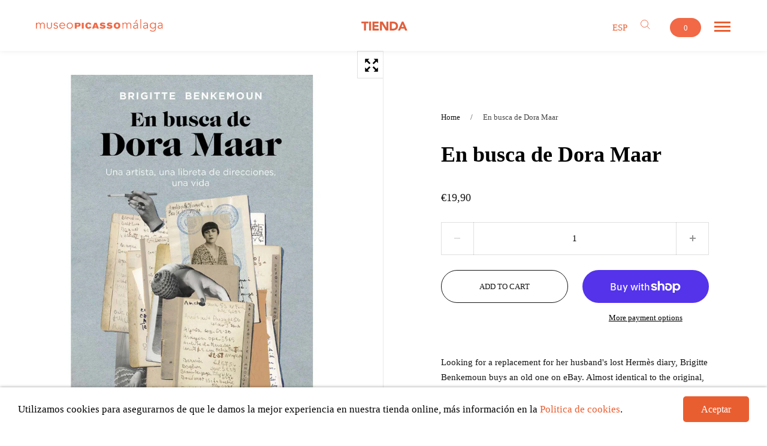

--- FILE ---
content_type: text/html; charset=utf-8
request_url: https://tienda.museopicassomalaga.org/en/products/en-busca-de-dora-maar
body_size: 25718
content:
<!doctype html>
<html class="no-js" lang="en">
<head>

  <meta charset="utf-8">
  <meta name="viewport" content="width=device-width, initial-scale=1.0, height=device-height, minimum-scale=1.0">
  <meta http-equiv="X-UA-Compatible" content="IE=edge"><link rel="shortcut icon" href="//tienda.museopicassomalaga.org/cdn/shop/files/favicon_32x32.png?v=1631025501" type="image/png" /><title>En busca de Dora Maar &ndash; Tienda Museo Picasso Málaga
</title><meta name="description" content="Looking for a replacement for her husband&#39;s lost Hermès diary, Brigitte Benkemoun buys an old one on eBay. Almost identical to the original, with &quot;the same smooth leather, but redder, softer, and with a shiny patina&quot;, it hides inside an address book dating from 1951. When leafing through it, he discovers with great fas"><link rel="canonical" href="https://tienda.museopicassomalaga.org/en/products/en-busca-de-dora-maar"><meta property="og:type" content="product">
  <meta property="og:title" content="En busca de Dora Maar">

  
    <meta property="og:image" content="http://tienda.museopicassomalaga.org/cdn/shop/files/00106517522980____1__1200x1200_5215f178-1b68-46b4-b013-376a9ee2ca10_1024x.jpg?v=1705066498">
    <meta property="og:image:secure_url" content="https://tienda.museopicassomalaga.org/cdn/shop/files/00106517522980____1__1200x1200_5215f178-1b68-46b4-b013-376a9ee2ca10_1024x.jpg?v=1705066498">
    <meta property="og:image:width" content="1024">
    <meta property="og:image:height" content="1024">
  

  <meta property="product:price:amount" content="19,90">
  <meta property="product:price:currency" content="EUR">
  <meta property="product:availability" content="in stock"><meta property="og:description" content="Looking for a replacement for her husband&#39;s lost Hermès diary, Brigitte Benkemoun buys an old one on eBay. Almost identical to the original, with &quot;the same smooth leather, but redder, softer, and with a shiny patina&quot;, it hides inside an address book dating from 1951. When leafing through it, he discovers with great fas"><meta property="og:url" content="https://tienda.museopicassomalaga.org/en/products/en-busca-de-dora-maar">
<meta property="og:site_name" content="Tienda Museo Picasso Málaga"><meta name="twitter:card" content="summary"><meta name="twitter:title" content="En busca de Dora Maar">
  <meta name="twitter:description" content="Looking for a replacement for her husband&#39;s lost Hermès diary, Brigitte Benkemoun buys an old one on eBay. Almost identical to the original, with &quot;the same smooth leather, but redder, softer, and with a shiny patina&quot;, it hides inside an address book dating from 1951. When leafing through it, he discovers with great fascination that the names that appear in its twenty pages (on B, Breton, Braque and Balthus; on C, Cocteau; on E, Éluard...) are &quot;the greatest post-war artists arranged alphabetically&quot;, who become the thread driver of this book. &amp;nbsp;
Paperback, 256 pagesOnly available in SpanishISBN: 9788430624430
&amp;nbsp;">
  <meta name="twitter:image" content="https://tienda.museopicassomalaga.org/cdn/shop/files/00106517522980____1__1200x1200_5215f178-1b68-46b4-b013-376a9ee2ca10_600x600_crop_center.jpg?v=1705066498"><script type="application/ld+json">
  {
    "@context": "http://schema.org",
    "@type": "Product",
    "offers": [{
          "@type": "Offer",
          "name": "Default Title",
          "availability":"https://schema.org/InStock",
          "price": 19.9,
          "priceCurrency": "EUR",
          "priceValidUntil": "2026-02-12","sku": "PL-0026098","url": "/en/products/en-busca-de-dora-maar/en/products/en-busca-de-dora-maar?variant=47676810461529"
        }],"gtin13": "9788430624430",
      "productId": "9788430624430","brand": {
      "name": "Tienda Museo Picasso Málaga"
    },
    "name": "En busca de Dora Maar",
    "description": "Looking for a replacement for her husband's lost Hermès diary, Brigitte Benkemoun buys an old one on eBay. Almost identical to the original, with \"the same smooth leather, but redder, softer, and with a shiny patina\", it hides inside an address book dating from 1951. When leafing through it, he discovers with great fascination that the names that appear in its twenty pages (on B, Breton, Braque and Balthus; on C, Cocteau; on E, Éluard...) are \"the greatest post-war artists arranged alphabetically\", who become the thread driver of this book. \u0026nbsp;\nPaperback, 256 pagesOnly available in SpanishISBN: 9788430624430\n\u0026nbsp;",
    "category": "Book",
    "url": "/en/products/en-busca-de-dora-maar/en/products/en-busca-de-dora-maar",
    "sku": "PL-0026098",
    "image": {
      "@type": "ImageObject",
      "url": "https://tienda.museopicassomalaga.org/cdn/shop/files/00106517522980____1__1200x1200_5215f178-1b68-46b4-b013-376a9ee2ca10_1024x.jpg?v=1705066498",
      "image": "https://tienda.museopicassomalaga.org/cdn/shop/files/00106517522980____1__1200x1200_5215f178-1b68-46b4-b013-376a9ee2ca10_1024x.jpg?v=1705066498",
      "name": "En busca de Dora Maar",
      "width": "1024",
      "height": "1024"
    }
  }
  </script><script type="application/ld+json">
  {
    "@context": "http://schema.org",
    "@type": "BreadcrumbList",
  "itemListElement": [{
      "@type": "ListItem",
      "position": 1,
      "name": "Home",
      "item": "https://tienda.museopicassomalaga.org"
    },{
          "@type": "ListItem",
          "position": 2,
          "name": "En busca de Dora Maar",
          "item": "https://tienda.museopicassomalaga.org/en/products/en-busca-de-dora-maar"
        }]
  }
  </script><script type="application/ld+json">
  {
    "@context": "http://schema.org",
    "@type" : "Organization",
  "name" : "Tienda Museo Picasso Málaga",
  "url" : "https://tienda.museopicassomalaga.org",
  "potentialAction": {
    "@type": "SearchAction",
    "target": "/en/search?q={search_term}",
    "query-input": "required name=search_term"
  }
  }
  </script><script>
    2===performance.navigation.type&&location.reload(!0);
  </script>

  <link rel="preload" as="style" href="//tienda.museopicassomalaga.org/cdn/shop/t/5/assets/theme.css?v=109204094123953462171692010568">
  <link rel="preload" as="style" href="//tienda.museopicassomalaga.org/cdn/shop/t/5/assets/museo-picasso.css?v=137239208883823130151692626863">
  <link rel="preload" as="script" href="//tienda.museopicassomalaga.org/cdn/shop/t/5/assets/theme.min.js?v=55039039586119842601669897503">

  <link rel="preconnect" href="https://cdn.shopify.com">
  <link rel="preconnect" href="https://fonts.shopifycdn.com">
  <link rel="dns-prefetch" href="https://productreviews.shopifycdn.com"><link rel="preload" href="//tienda.museopicassomalaga.org/cdn/fonts/montserrat/montserrat_n7.3c434e22befd5c18a6b4afadb1e3d77c128c7939.woff2" as="font" type="font/woff2" crossorigin><link rel="preload" href="//tienda.museopicassomalaga.org/cdn/fonts/work_sans/worksans_n5.42fc03d7028ac0f31a2ddf10d4a2904a7483a1c4.woff2" as="font" type="font/woff2" crossorigin><link rel="preload" href="//tienda.museopicassomalaga.org/cdn/fonts/montserrat/montserrat_n5.07ef3781d9c78c8b93c98419da7ad4fbeebb6635.woff2" as="font" type="font/woff2" crossorigin><style type="text/css">/* Fonts */

  @font-face {
  font-family: Montserrat;
  font-weight: 700;
  font-style: normal;
  font-display: swap;
  src: url("//tienda.museopicassomalaga.org/cdn/fonts/montserrat/montserrat_n7.3c434e22befd5c18a6b4afadb1e3d77c128c7939.woff2") format("woff2"),
       url("//tienda.museopicassomalaga.org/cdn/fonts/montserrat/montserrat_n7.5d9fa6e2cae713c8fb539a9876489d86207fe957.woff") format("woff");
}


  @font-face {
  font-family: "Work Sans";
  font-weight: 500;
  font-style: normal;
  font-display: swap;
  src: url("//tienda.museopicassomalaga.org/cdn/fonts/work_sans/worksans_n5.42fc03d7028ac0f31a2ddf10d4a2904a7483a1c4.woff2") format("woff2"),
       url("//tienda.museopicassomalaga.org/cdn/fonts/work_sans/worksans_n5.1f79bf93aa21696aa0428c88e39fb9f946295341.woff") format("woff");
}

@font-face {
  font-family: "Work Sans";
  font-weight: 700;
  font-style: normal;
  font-display: swap;
  src: url("//tienda.museopicassomalaga.org/cdn/fonts/work_sans/worksans_n7.e2cf5bd8f2c7e9d30c030f9ea8eafc69f5a92f7b.woff2") format("woff2"),
       url("//tienda.museopicassomalaga.org/cdn/fonts/work_sans/worksans_n7.20f1c80359e7f7b4327b81543e1acb5c32cd03cd.woff") format("woff");
}

@font-face {
  font-family: "Work Sans";
  font-weight: 500;
  font-style: italic;
  font-display: swap;
  src: url("//tienda.museopicassomalaga.org/cdn/fonts/work_sans/worksans_i5.0097f7572bdd2a30d202a52c1764d831015aa312.woff2") format("woff2"),
       url("//tienda.museopicassomalaga.org/cdn/fonts/work_sans/worksans_i5.a4fa6fa0f90748be4cee382c79d6624ea9963ef1.woff") format("woff");
}

@font-face {
  font-family: "Work Sans";
  font-weight: 700;
  font-style: italic;
  font-display: swap;
  src: url("//tienda.museopicassomalaga.org/cdn/fonts/work_sans/worksans_i7.7cdba6320b03c03dcaa365743a4e0e729fe97e54.woff2") format("woff2"),
       url("//tienda.museopicassomalaga.org/cdn/fonts/work_sans/worksans_i7.42a9f4016982495f4c0b0fb3dc64cf8f2d0c3eaa.woff") format("woff");
}

@font-face {
  font-family: Montserrat;
  font-weight: 500;
  font-style: normal;
  font-display: swap;
  src: url("//tienda.museopicassomalaga.org/cdn/fonts/montserrat/montserrat_n5.07ef3781d9c78c8b93c98419da7ad4fbeebb6635.woff2") format("woff2"),
       url("//tienda.museopicassomalaga.org/cdn/fonts/montserrat/montserrat_n5.adf9b4bd8b0e4f55a0b203cdd84512667e0d5e4d.woff") format("woff");
}

@font-face {
  font-family: Montserrat;
  font-weight: 600;
  font-style: normal;
  font-display: swap;
  src: url("//tienda.museopicassomalaga.org/cdn/fonts/montserrat/montserrat_n6.1326b3e84230700ef15b3a29fb520639977513e0.woff2") format("woff2"),
       url("//tienda.museopicassomalaga.org/cdn/fonts/montserrat/montserrat_n6.652f051080eb14192330daceed8cd53dfdc5ead9.woff") format("woff");
}

:root {

    /* Color variables */

    --color-text: 0, 0, 0;
    --color-text-foreground: 255, 255, 255;;

    --color-accent: 233, 94, 48;
    --color-accent-foreground: 255, 255, 255;

    --color-background: 255, 255, 255;
    --color-background-second: 240, 240, 240;
    --color-background-third: 232, 232, 232;
    --color-background-fourth: 247, 247, 247;

    --color-body-text: #000000;
    --color-body: #ffffff;
    --color-bg: #ffffff;

    /* Font variables */

    --font-stack-headings: "Avenir";
    --font-weight-headings: 900;
    --font-style-headings: normal;

    --font-stack-body: "Avenir";
    --font-weight-body: 500;--font-weight-body-bold: 500;--font-style-body: normal;

    --font-stack-menu: "Avenir";
    --font-weight-menu: 900;--font-weight-menu-bold: 600;--font-style-menu: normal;

  }

  select {
    background-image: url("data:image/svg+xml,%3Csvg version='1.1' xmlns='http://www.w3.org/2000/svg' xmlns:xlink='http://www.w3.org/1999/xlink' x='0px' y='0px' viewBox='0 0 12 8' style='enable-background:new 0 0 12 8; width: 12px; height: 8px;' xml:space='preserve'%3E%3Cpolyline fill='rgba(0, 0, 0, .42)' points='0,2 2,0 6,4 10,0 12,2 6,8 0,2 '%3E%3C/polyline%3E%3C/svg%3E");;
  }

</style><link rel="stylesheet" href="//tienda.museopicassomalaga.org/cdn/shop/t/5/assets/theme.css?v=109204094123953462171692010568">
  <link rel="stylesheet" href="//tienda.museopicassomalaga.org/cdn/shop/t/5/assets/museo-picasso.css?v=137239208883823130151692626863">

  <script>window.performance && window.performance.mark && window.performance.mark('shopify.content_for_header.start');</script><meta id="shopify-digital-wallet" name="shopify-digital-wallet" content="/59696611513/digital_wallets/dialog">
<meta name="shopify-checkout-api-token" content="1ff1d7c0e83090679e64af1e0bd88008">
<meta id="in-context-paypal-metadata" data-shop-id="59696611513" data-venmo-supported="false" data-environment="production" data-locale="en_US" data-paypal-v4="true" data-currency="EUR">
<link rel="alternate" hreflang="x-default" href="https://tienda.museopicassomalaga.org/products/en-busca-de-dora-maar">
<link rel="alternate" hreflang="es" href="https://tienda.museopicassomalaga.org/products/en-busca-de-dora-maar">
<link rel="alternate" hreflang="en" href="https://tienda.museopicassomalaga.org/en/products/en-busca-de-dora-maar">
<link rel="alternate" type="application/json+oembed" href="https://tienda.museopicassomalaga.org/en/products/en-busca-de-dora-maar.oembed">
<script async="async" src="/checkouts/internal/preloads.js?locale=en-ES"></script>
<link rel="preconnect" href="https://shop.app" crossorigin="anonymous">
<script async="async" src="https://shop.app/checkouts/internal/preloads.js?locale=en-ES&shop_id=59696611513" crossorigin="anonymous"></script>
<script id="apple-pay-shop-capabilities" type="application/json">{"shopId":59696611513,"countryCode":"ES","currencyCode":"EUR","merchantCapabilities":["supports3DS"],"merchantId":"gid:\/\/shopify\/Shop\/59696611513","merchantName":"Tienda Museo Picasso Málaga","requiredBillingContactFields":["postalAddress","email","phone"],"requiredShippingContactFields":["postalAddress","email","phone"],"shippingType":"shipping","supportedNetworks":["visa","maestro","masterCard","amex"],"total":{"type":"pending","label":"Tienda Museo Picasso Málaga","amount":"1.00"},"shopifyPaymentsEnabled":true,"supportsSubscriptions":true}</script>
<script id="shopify-features" type="application/json">{"accessToken":"1ff1d7c0e83090679e64af1e0bd88008","betas":["rich-media-storefront-analytics"],"domain":"tienda.museopicassomalaga.org","predictiveSearch":true,"shopId":59696611513,"locale":"en"}</script>
<script>var Shopify = Shopify || {};
Shopify.shop = "tienda-museo-picasso.myshopify.com";
Shopify.locale = "en";
Shopify.currency = {"active":"EUR","rate":"1.0"};
Shopify.country = "ES";
Shopify.theme = {"name":"Tienda Museo Picasso Málaga [PRODUCCIÓN]","id":133311660217,"schema_name":"Split","schema_version":"2.8.3","theme_store_id":null,"role":"main"};
Shopify.theme.handle = "null";
Shopify.theme.style = {"id":null,"handle":null};
Shopify.cdnHost = "tienda.museopicassomalaga.org/cdn";
Shopify.routes = Shopify.routes || {};
Shopify.routes.root = "/en/";</script>
<script type="module">!function(o){(o.Shopify=o.Shopify||{}).modules=!0}(window);</script>
<script>!function(o){function n(){var o=[];function n(){o.push(Array.prototype.slice.apply(arguments))}return n.q=o,n}var t=o.Shopify=o.Shopify||{};t.loadFeatures=n(),t.autoloadFeatures=n()}(window);</script>
<script>
  window.ShopifyPay = window.ShopifyPay || {};
  window.ShopifyPay.apiHost = "shop.app\/pay";
  window.ShopifyPay.redirectState = null;
</script>
<script id="shop-js-analytics" type="application/json">{"pageType":"product"}</script>
<script defer="defer" async type="module" src="//tienda.museopicassomalaga.org/cdn/shopifycloud/shop-js/modules/v2/client.init-shop-cart-sync_BN7fPSNr.en.esm.js"></script>
<script defer="defer" async type="module" src="//tienda.museopicassomalaga.org/cdn/shopifycloud/shop-js/modules/v2/chunk.common_Cbph3Kss.esm.js"></script>
<script defer="defer" async type="module" src="//tienda.museopicassomalaga.org/cdn/shopifycloud/shop-js/modules/v2/chunk.modal_DKumMAJ1.esm.js"></script>
<script type="module">
  await import("//tienda.museopicassomalaga.org/cdn/shopifycloud/shop-js/modules/v2/client.init-shop-cart-sync_BN7fPSNr.en.esm.js");
await import("//tienda.museopicassomalaga.org/cdn/shopifycloud/shop-js/modules/v2/chunk.common_Cbph3Kss.esm.js");
await import("//tienda.museopicassomalaga.org/cdn/shopifycloud/shop-js/modules/v2/chunk.modal_DKumMAJ1.esm.js");

  window.Shopify.SignInWithShop?.initShopCartSync?.({"fedCMEnabled":true,"windoidEnabled":true});

</script>
<script>
  window.Shopify = window.Shopify || {};
  if (!window.Shopify.featureAssets) window.Shopify.featureAssets = {};
  window.Shopify.featureAssets['shop-js'] = {"shop-cart-sync":["modules/v2/client.shop-cart-sync_CJVUk8Jm.en.esm.js","modules/v2/chunk.common_Cbph3Kss.esm.js","modules/v2/chunk.modal_DKumMAJ1.esm.js"],"init-fed-cm":["modules/v2/client.init-fed-cm_7Fvt41F4.en.esm.js","modules/v2/chunk.common_Cbph3Kss.esm.js","modules/v2/chunk.modal_DKumMAJ1.esm.js"],"init-shop-email-lookup-coordinator":["modules/v2/client.init-shop-email-lookup-coordinator_Cc088_bR.en.esm.js","modules/v2/chunk.common_Cbph3Kss.esm.js","modules/v2/chunk.modal_DKumMAJ1.esm.js"],"init-windoid":["modules/v2/client.init-windoid_hPopwJRj.en.esm.js","modules/v2/chunk.common_Cbph3Kss.esm.js","modules/v2/chunk.modal_DKumMAJ1.esm.js"],"shop-button":["modules/v2/client.shop-button_B0jaPSNF.en.esm.js","modules/v2/chunk.common_Cbph3Kss.esm.js","modules/v2/chunk.modal_DKumMAJ1.esm.js"],"shop-cash-offers":["modules/v2/client.shop-cash-offers_DPIskqss.en.esm.js","modules/v2/chunk.common_Cbph3Kss.esm.js","modules/v2/chunk.modal_DKumMAJ1.esm.js"],"shop-toast-manager":["modules/v2/client.shop-toast-manager_CK7RT69O.en.esm.js","modules/v2/chunk.common_Cbph3Kss.esm.js","modules/v2/chunk.modal_DKumMAJ1.esm.js"],"init-shop-cart-sync":["modules/v2/client.init-shop-cart-sync_BN7fPSNr.en.esm.js","modules/v2/chunk.common_Cbph3Kss.esm.js","modules/v2/chunk.modal_DKumMAJ1.esm.js"],"init-customer-accounts-sign-up":["modules/v2/client.init-customer-accounts-sign-up_CfPf4CXf.en.esm.js","modules/v2/client.shop-login-button_DeIztwXF.en.esm.js","modules/v2/chunk.common_Cbph3Kss.esm.js","modules/v2/chunk.modal_DKumMAJ1.esm.js"],"pay-button":["modules/v2/client.pay-button_CgIwFSYN.en.esm.js","modules/v2/chunk.common_Cbph3Kss.esm.js","modules/v2/chunk.modal_DKumMAJ1.esm.js"],"init-customer-accounts":["modules/v2/client.init-customer-accounts_DQ3x16JI.en.esm.js","modules/v2/client.shop-login-button_DeIztwXF.en.esm.js","modules/v2/chunk.common_Cbph3Kss.esm.js","modules/v2/chunk.modal_DKumMAJ1.esm.js"],"avatar":["modules/v2/client.avatar_BTnouDA3.en.esm.js"],"init-shop-for-new-customer-accounts":["modules/v2/client.init-shop-for-new-customer-accounts_CsZy_esa.en.esm.js","modules/v2/client.shop-login-button_DeIztwXF.en.esm.js","modules/v2/chunk.common_Cbph3Kss.esm.js","modules/v2/chunk.modal_DKumMAJ1.esm.js"],"shop-follow-button":["modules/v2/client.shop-follow-button_BRMJjgGd.en.esm.js","modules/v2/chunk.common_Cbph3Kss.esm.js","modules/v2/chunk.modal_DKumMAJ1.esm.js"],"checkout-modal":["modules/v2/client.checkout-modal_B9Drz_yf.en.esm.js","modules/v2/chunk.common_Cbph3Kss.esm.js","modules/v2/chunk.modal_DKumMAJ1.esm.js"],"shop-login-button":["modules/v2/client.shop-login-button_DeIztwXF.en.esm.js","modules/v2/chunk.common_Cbph3Kss.esm.js","modules/v2/chunk.modal_DKumMAJ1.esm.js"],"lead-capture":["modules/v2/client.lead-capture_DXYzFM3R.en.esm.js","modules/v2/chunk.common_Cbph3Kss.esm.js","modules/v2/chunk.modal_DKumMAJ1.esm.js"],"shop-login":["modules/v2/client.shop-login_CA5pJqmO.en.esm.js","modules/v2/chunk.common_Cbph3Kss.esm.js","modules/v2/chunk.modal_DKumMAJ1.esm.js"],"payment-terms":["modules/v2/client.payment-terms_BxzfvcZJ.en.esm.js","modules/v2/chunk.common_Cbph3Kss.esm.js","modules/v2/chunk.modal_DKumMAJ1.esm.js"]};
</script>
<script>(function() {
  var isLoaded = false;
  function asyncLoad() {
    if (isLoaded) return;
    isLoaded = true;
    var urls = ["https:\/\/chimpstatic.com\/mcjs-connected\/js\/users\/5c3a207b928497832ea055125\/7df3d95dd8671a7e20a6fe289.js?shop=tienda-museo-picasso.myshopify.com"];
    for (var i = 0; i < urls.length; i++) {
      var s = document.createElement('script');
      s.type = 'text/javascript';
      s.async = true;
      s.src = urls[i];
      var x = document.getElementsByTagName('script')[0];
      x.parentNode.insertBefore(s, x);
    }
  };
  if(window.attachEvent) {
    window.attachEvent('onload', asyncLoad);
  } else {
    window.addEventListener('load', asyncLoad, false);
  }
})();</script>
<script id="__st">var __st={"a":59696611513,"offset":3600,"reqid":"cb4c097f-33d8-4cfd-9b93-d70c7b7fda0d-1769997541","pageurl":"tienda.museopicassomalaga.org\/en\/products\/en-busca-de-dora-maar","u":"0e505ab77baf","p":"product","rtyp":"product","rid":8640942637401};</script>
<script>window.ShopifyPaypalV4VisibilityTracking = true;</script>
<script id="captcha-bootstrap">!function(){'use strict';const t='contact',e='account',n='new_comment',o=[[t,t],['blogs',n],['comments',n],[t,'customer']],c=[[e,'customer_login'],[e,'guest_login'],[e,'recover_customer_password'],[e,'create_customer']],r=t=>t.map((([t,e])=>`form[action*='/${t}']:not([data-nocaptcha='true']) input[name='form_type'][value='${e}']`)).join(','),a=t=>()=>t?[...document.querySelectorAll(t)].map((t=>t.form)):[];function s(){const t=[...o],e=r(t);return a(e)}const i='password',u='form_key',d=['recaptcha-v3-token','g-recaptcha-response','h-captcha-response',i],f=()=>{try{return window.sessionStorage}catch{return}},m='__shopify_v',_=t=>t.elements[u];function p(t,e,n=!1){try{const o=window.sessionStorage,c=JSON.parse(o.getItem(e)),{data:r}=function(t){const{data:e,action:n}=t;return t[m]||n?{data:e,action:n}:{data:t,action:n}}(c);for(const[e,n]of Object.entries(r))t.elements[e]&&(t.elements[e].value=n);n&&o.removeItem(e)}catch(o){console.error('form repopulation failed',{error:o})}}const l='form_type',E='cptcha';function T(t){t.dataset[E]=!0}const w=window,h=w.document,L='Shopify',v='ce_forms',y='captcha';let A=!1;((t,e)=>{const n=(g='f06e6c50-85a8-45c8-87d0-21a2b65856fe',I='https://cdn.shopify.com/shopifycloud/storefront-forms-hcaptcha/ce_storefront_forms_captcha_hcaptcha.v1.5.2.iife.js',D={infoText:'Protected by hCaptcha',privacyText:'Privacy',termsText:'Terms'},(t,e,n)=>{const o=w[L][v],c=o.bindForm;if(c)return c(t,g,e,D).then(n);var r;o.q.push([[t,g,e,D],n]),r=I,A||(h.body.append(Object.assign(h.createElement('script'),{id:'captcha-provider',async:!0,src:r})),A=!0)});var g,I,D;w[L]=w[L]||{},w[L][v]=w[L][v]||{},w[L][v].q=[],w[L][y]=w[L][y]||{},w[L][y].protect=function(t,e){n(t,void 0,e),T(t)},Object.freeze(w[L][y]),function(t,e,n,w,h,L){const[v,y,A,g]=function(t,e,n){const i=e?o:[],u=t?c:[],d=[...i,...u],f=r(d),m=r(i),_=r(d.filter((([t,e])=>n.includes(e))));return[a(f),a(m),a(_),s()]}(w,h,L),I=t=>{const e=t.target;return e instanceof HTMLFormElement?e:e&&e.form},D=t=>v().includes(t);t.addEventListener('submit',(t=>{const e=I(t);if(!e)return;const n=D(e)&&!e.dataset.hcaptchaBound&&!e.dataset.recaptchaBound,o=_(e),c=g().includes(e)&&(!o||!o.value);(n||c)&&t.preventDefault(),c&&!n&&(function(t){try{if(!f())return;!function(t){const e=f();if(!e)return;const n=_(t);if(!n)return;const o=n.value;o&&e.removeItem(o)}(t);const e=Array.from(Array(32),(()=>Math.random().toString(36)[2])).join('');!function(t,e){_(t)||t.append(Object.assign(document.createElement('input'),{type:'hidden',name:u})),t.elements[u].value=e}(t,e),function(t,e){const n=f();if(!n)return;const o=[...t.querySelectorAll(`input[type='${i}']`)].map((({name:t})=>t)),c=[...d,...o],r={};for(const[a,s]of new FormData(t).entries())c.includes(a)||(r[a]=s);n.setItem(e,JSON.stringify({[m]:1,action:t.action,data:r}))}(t,e)}catch(e){console.error('failed to persist form',e)}}(e),e.submit())}));const S=(t,e)=>{t&&!t.dataset[E]&&(n(t,e.some((e=>e===t))),T(t))};for(const o of['focusin','change'])t.addEventListener(o,(t=>{const e=I(t);D(e)&&S(e,y())}));const B=e.get('form_key'),M=e.get(l),P=B&&M;t.addEventListener('DOMContentLoaded',(()=>{const t=y();if(P)for(const e of t)e.elements[l].value===M&&p(e,B);[...new Set([...A(),...v().filter((t=>'true'===t.dataset.shopifyCaptcha))])].forEach((e=>S(e,t)))}))}(h,new URLSearchParams(w.location.search),n,t,e,['guest_login'])})(!0,!0)}();</script>
<script integrity="sha256-4kQ18oKyAcykRKYeNunJcIwy7WH5gtpwJnB7kiuLZ1E=" data-source-attribution="shopify.loadfeatures" defer="defer" src="//tienda.museopicassomalaga.org/cdn/shopifycloud/storefront/assets/storefront/load_feature-a0a9edcb.js" crossorigin="anonymous"></script>
<script crossorigin="anonymous" defer="defer" src="//tienda.museopicassomalaga.org/cdn/shopifycloud/storefront/assets/shopify_pay/storefront-65b4c6d7.js?v=20250812"></script>
<script data-source-attribution="shopify.dynamic_checkout.dynamic.init">var Shopify=Shopify||{};Shopify.PaymentButton=Shopify.PaymentButton||{isStorefrontPortableWallets:!0,init:function(){window.Shopify.PaymentButton.init=function(){};var t=document.createElement("script");t.src="https://tienda.museopicassomalaga.org/cdn/shopifycloud/portable-wallets/latest/portable-wallets.en.js",t.type="module",document.head.appendChild(t)}};
</script>
<script data-source-attribution="shopify.dynamic_checkout.buyer_consent">
  function portableWalletsHideBuyerConsent(e){var t=document.getElementById("shopify-buyer-consent"),n=document.getElementById("shopify-subscription-policy-button");t&&n&&(t.classList.add("hidden"),t.setAttribute("aria-hidden","true"),n.removeEventListener("click",e))}function portableWalletsShowBuyerConsent(e){var t=document.getElementById("shopify-buyer-consent"),n=document.getElementById("shopify-subscription-policy-button");t&&n&&(t.classList.remove("hidden"),t.removeAttribute("aria-hidden"),n.addEventListener("click",e))}window.Shopify?.PaymentButton&&(window.Shopify.PaymentButton.hideBuyerConsent=portableWalletsHideBuyerConsent,window.Shopify.PaymentButton.showBuyerConsent=portableWalletsShowBuyerConsent);
</script>
<script>
  function portableWalletsCleanup(e){e&&e.src&&console.error("Failed to load portable wallets script "+e.src);var t=document.querySelectorAll("shopify-accelerated-checkout .shopify-payment-button__skeleton, shopify-accelerated-checkout-cart .wallet-cart-button__skeleton"),e=document.getElementById("shopify-buyer-consent");for(let e=0;e<t.length;e++)t[e].remove();e&&e.remove()}function portableWalletsNotLoadedAsModule(e){e instanceof ErrorEvent&&"string"==typeof e.message&&e.message.includes("import.meta")&&"string"==typeof e.filename&&e.filename.includes("portable-wallets")&&(window.removeEventListener("error",portableWalletsNotLoadedAsModule),window.Shopify.PaymentButton.failedToLoad=e,"loading"===document.readyState?document.addEventListener("DOMContentLoaded",window.Shopify.PaymentButton.init):window.Shopify.PaymentButton.init())}window.addEventListener("error",portableWalletsNotLoadedAsModule);
</script>

<script type="module" src="https://tienda.museopicassomalaga.org/cdn/shopifycloud/portable-wallets/latest/portable-wallets.en.js" onError="portableWalletsCleanup(this)" crossorigin="anonymous"></script>
<script nomodule>
  document.addEventListener("DOMContentLoaded", portableWalletsCleanup);
</script>

<script id='scb4127' type='text/javascript' async='' src='https://tienda.museopicassomalaga.org/cdn/shopifycloud/privacy-banner/storefront-banner.js'></script><link id="shopify-accelerated-checkout-styles" rel="stylesheet" media="screen" href="https://tienda.museopicassomalaga.org/cdn/shopifycloud/portable-wallets/latest/accelerated-checkout-backwards-compat.css" crossorigin="anonymous">
<style id="shopify-accelerated-checkout-cart">
        #shopify-buyer-consent {
  margin-top: 1em;
  display: inline-block;
  width: 100%;
}

#shopify-buyer-consent.hidden {
  display: none;
}

#shopify-subscription-policy-button {
  background: none;
  border: none;
  padding: 0;
  text-decoration: underline;
  font-size: inherit;
  cursor: pointer;
}

#shopify-subscription-policy-button::before {
  box-shadow: none;
}

      </style>

<script>window.performance && window.performance.mark && window.performance.mark('shopify.content_for_header.end');</script>
<noscript>
    <link rel="stylesheet" href="//tienda.museopicassomalaga.org/cdn/shop/t/5/assets/theme.no-js.css?v=7295326775485131391669897501">
  </noscript>

<!-- BEGIN app block: shopify://apps/also-bought/blocks/app-embed-block/b94b27b4-738d-4d92-9e60-43c22d1da3f2 --><script>
    window.codeblackbelt = window.codeblackbelt || {};
    window.codeblackbelt.shop = window.codeblackbelt.shop || 'tienda-museo-picasso.myshopify.com';
    
        window.codeblackbelt.productId = 8640942637401;</script><script src="//cdn.codeblackbelt.com/widgets/also-bought/main.min.js?version=2026020202+0100" async></script>
<!-- END app block --><link href="https://monorail-edge.shopifysvc.com" rel="dns-prefetch">
<script>(function(){if ("sendBeacon" in navigator && "performance" in window) {try {var session_token_from_headers = performance.getEntriesByType('navigation')[0].serverTiming.find(x => x.name == '_s').description;} catch {var session_token_from_headers = undefined;}var session_cookie_matches = document.cookie.match(/_shopify_s=([^;]*)/);var session_token_from_cookie = session_cookie_matches && session_cookie_matches.length === 2 ? session_cookie_matches[1] : "";var session_token = session_token_from_headers || session_token_from_cookie || "";function handle_abandonment_event(e) {var entries = performance.getEntries().filter(function(entry) {return /monorail-edge.shopifysvc.com/.test(entry.name);});if (!window.abandonment_tracked && entries.length === 0) {window.abandonment_tracked = true;var currentMs = Date.now();var navigation_start = performance.timing.navigationStart;var payload = {shop_id: 59696611513,url: window.location.href,navigation_start,duration: currentMs - navigation_start,session_token,page_type: "product"};window.navigator.sendBeacon("https://monorail-edge.shopifysvc.com/v1/produce", JSON.stringify({schema_id: "online_store_buyer_site_abandonment/1.1",payload: payload,metadata: {event_created_at_ms: currentMs,event_sent_at_ms: currentMs}}));}}window.addEventListener('pagehide', handle_abandonment_event);}}());</script>
<script id="web-pixels-manager-setup">(function e(e,d,r,n,o){if(void 0===o&&(o={}),!Boolean(null===(a=null===(i=window.Shopify)||void 0===i?void 0:i.analytics)||void 0===a?void 0:a.replayQueue)){var i,a;window.Shopify=window.Shopify||{};var t=window.Shopify;t.analytics=t.analytics||{};var s=t.analytics;s.replayQueue=[],s.publish=function(e,d,r){return s.replayQueue.push([e,d,r]),!0};try{self.performance.mark("wpm:start")}catch(e){}var l=function(){var e={modern:/Edge?\/(1{2}[4-9]|1[2-9]\d|[2-9]\d{2}|\d{4,})\.\d+(\.\d+|)|Firefox\/(1{2}[4-9]|1[2-9]\d|[2-9]\d{2}|\d{4,})\.\d+(\.\d+|)|Chrom(ium|e)\/(9{2}|\d{3,})\.\d+(\.\d+|)|(Maci|X1{2}).+ Version\/(15\.\d+|(1[6-9]|[2-9]\d|\d{3,})\.\d+)([,.]\d+|)( \(\w+\)|)( Mobile\/\w+|) Safari\/|Chrome.+OPR\/(9{2}|\d{3,})\.\d+\.\d+|(CPU[ +]OS|iPhone[ +]OS|CPU[ +]iPhone|CPU IPhone OS|CPU iPad OS)[ +]+(15[._]\d+|(1[6-9]|[2-9]\d|\d{3,})[._]\d+)([._]\d+|)|Android:?[ /-](13[3-9]|1[4-9]\d|[2-9]\d{2}|\d{4,})(\.\d+|)(\.\d+|)|Android.+Firefox\/(13[5-9]|1[4-9]\d|[2-9]\d{2}|\d{4,})\.\d+(\.\d+|)|Android.+Chrom(ium|e)\/(13[3-9]|1[4-9]\d|[2-9]\d{2}|\d{4,})\.\d+(\.\d+|)|SamsungBrowser\/([2-9]\d|\d{3,})\.\d+/,legacy:/Edge?\/(1[6-9]|[2-9]\d|\d{3,})\.\d+(\.\d+|)|Firefox\/(5[4-9]|[6-9]\d|\d{3,})\.\d+(\.\d+|)|Chrom(ium|e)\/(5[1-9]|[6-9]\d|\d{3,})\.\d+(\.\d+|)([\d.]+$|.*Safari\/(?![\d.]+ Edge\/[\d.]+$))|(Maci|X1{2}).+ Version\/(10\.\d+|(1[1-9]|[2-9]\d|\d{3,})\.\d+)([,.]\d+|)( \(\w+\)|)( Mobile\/\w+|) Safari\/|Chrome.+OPR\/(3[89]|[4-9]\d|\d{3,})\.\d+\.\d+|(CPU[ +]OS|iPhone[ +]OS|CPU[ +]iPhone|CPU IPhone OS|CPU iPad OS)[ +]+(10[._]\d+|(1[1-9]|[2-9]\d|\d{3,})[._]\d+)([._]\d+|)|Android:?[ /-](13[3-9]|1[4-9]\d|[2-9]\d{2}|\d{4,})(\.\d+|)(\.\d+|)|Mobile Safari.+OPR\/([89]\d|\d{3,})\.\d+\.\d+|Android.+Firefox\/(13[5-9]|1[4-9]\d|[2-9]\d{2}|\d{4,})\.\d+(\.\d+|)|Android.+Chrom(ium|e)\/(13[3-9]|1[4-9]\d|[2-9]\d{2}|\d{4,})\.\d+(\.\d+|)|Android.+(UC? ?Browser|UCWEB|U3)[ /]?(15\.([5-9]|\d{2,})|(1[6-9]|[2-9]\d|\d{3,})\.\d+)\.\d+|SamsungBrowser\/(5\.\d+|([6-9]|\d{2,})\.\d+)|Android.+MQ{2}Browser\/(14(\.(9|\d{2,})|)|(1[5-9]|[2-9]\d|\d{3,})(\.\d+|))(\.\d+|)|K[Aa][Ii]OS\/(3\.\d+|([4-9]|\d{2,})\.\d+)(\.\d+|)/},d=e.modern,r=e.legacy,n=navigator.userAgent;return n.match(d)?"modern":n.match(r)?"legacy":"unknown"}(),u="modern"===l?"modern":"legacy",c=(null!=n?n:{modern:"",legacy:""})[u],f=function(e){return[e.baseUrl,"/wpm","/b",e.hashVersion,"modern"===e.buildTarget?"m":"l",".js"].join("")}({baseUrl:d,hashVersion:r,buildTarget:u}),m=function(e){var d=e.version,r=e.bundleTarget,n=e.surface,o=e.pageUrl,i=e.monorailEndpoint;return{emit:function(e){var a=e.status,t=e.errorMsg,s=(new Date).getTime(),l=JSON.stringify({metadata:{event_sent_at_ms:s},events:[{schema_id:"web_pixels_manager_load/3.1",payload:{version:d,bundle_target:r,page_url:o,status:a,surface:n,error_msg:t},metadata:{event_created_at_ms:s}}]});if(!i)return console&&console.warn&&console.warn("[Web Pixels Manager] No Monorail endpoint provided, skipping logging."),!1;try{return self.navigator.sendBeacon.bind(self.navigator)(i,l)}catch(e){}var u=new XMLHttpRequest;try{return u.open("POST",i,!0),u.setRequestHeader("Content-Type","text/plain"),u.send(l),!0}catch(e){return console&&console.warn&&console.warn("[Web Pixels Manager] Got an unhandled error while logging to Monorail."),!1}}}}({version:r,bundleTarget:l,surface:e.surface,pageUrl:self.location.href,monorailEndpoint:e.monorailEndpoint});try{o.browserTarget=l,function(e){var d=e.src,r=e.async,n=void 0===r||r,o=e.onload,i=e.onerror,a=e.sri,t=e.scriptDataAttributes,s=void 0===t?{}:t,l=document.createElement("script"),u=document.querySelector("head"),c=document.querySelector("body");if(l.async=n,l.src=d,a&&(l.integrity=a,l.crossOrigin="anonymous"),s)for(var f in s)if(Object.prototype.hasOwnProperty.call(s,f))try{l.dataset[f]=s[f]}catch(e){}if(o&&l.addEventListener("load",o),i&&l.addEventListener("error",i),u)u.appendChild(l);else{if(!c)throw new Error("Did not find a head or body element to append the script");c.appendChild(l)}}({src:f,async:!0,onload:function(){if(!function(){var e,d;return Boolean(null===(d=null===(e=window.Shopify)||void 0===e?void 0:e.analytics)||void 0===d?void 0:d.initialized)}()){var d=window.webPixelsManager.init(e)||void 0;if(d){var r=window.Shopify.analytics;r.replayQueue.forEach((function(e){var r=e[0],n=e[1],o=e[2];d.publishCustomEvent(r,n,o)})),r.replayQueue=[],r.publish=d.publishCustomEvent,r.visitor=d.visitor,r.initialized=!0}}},onerror:function(){return m.emit({status:"failed",errorMsg:"".concat(f," has failed to load")})},sri:function(e){var d=/^sha384-[A-Za-z0-9+/=]+$/;return"string"==typeof e&&d.test(e)}(c)?c:"",scriptDataAttributes:o}),m.emit({status:"loading"})}catch(e){m.emit({status:"failed",errorMsg:(null==e?void 0:e.message)||"Unknown error"})}}})({shopId: 59696611513,storefrontBaseUrl: "https://tienda.museopicassomalaga.org",extensionsBaseUrl: "https://extensions.shopifycdn.com/cdn/shopifycloud/web-pixels-manager",monorailEndpoint: "https://monorail-edge.shopifysvc.com/unstable/produce_batch",surface: "storefront-renderer",enabledBetaFlags: ["2dca8a86"],webPixelsConfigList: [{"id":"shopify-app-pixel","configuration":"{}","eventPayloadVersion":"v1","runtimeContext":"STRICT","scriptVersion":"0450","apiClientId":"shopify-pixel","type":"APP","privacyPurposes":["ANALYTICS","MARKETING"]},{"id":"shopify-custom-pixel","eventPayloadVersion":"v1","runtimeContext":"LAX","scriptVersion":"0450","apiClientId":"shopify-pixel","type":"CUSTOM","privacyPurposes":["ANALYTICS","MARKETING"]}],isMerchantRequest: false,initData: {"shop":{"name":"Tienda Museo Picasso Málaga","paymentSettings":{"currencyCode":"EUR"},"myshopifyDomain":"tienda-museo-picasso.myshopify.com","countryCode":"ES","storefrontUrl":"https:\/\/tienda.museopicassomalaga.org\/en"},"customer":null,"cart":null,"checkout":null,"productVariants":[{"price":{"amount":19.9,"currencyCode":"EUR"},"product":{"title":"En busca de Dora Maar","vendor":"Tienda Museo Picasso Málaga","id":"8640942637401","untranslatedTitle":"En busca de Dora Maar","url":"\/en\/products\/en-busca-de-dora-maar","type":"Book"},"id":"47676810461529","image":{"src":"\/\/tienda.museopicassomalaga.org\/cdn\/shop\/files\/00106517522980____1__1200x1200_5215f178-1b68-46b4-b013-376a9ee2ca10.jpg?v=1705066498"},"sku":"PL-0026098","title":"Default Title","untranslatedTitle":"Default Title"}],"purchasingCompany":null},},"https://tienda.museopicassomalaga.org/cdn","1d2a099fw23dfb22ep557258f5m7a2edbae",{"modern":"","legacy":""},{"shopId":"59696611513","storefrontBaseUrl":"https:\/\/tienda.museopicassomalaga.org","extensionBaseUrl":"https:\/\/extensions.shopifycdn.com\/cdn\/shopifycloud\/web-pixels-manager","surface":"storefront-renderer","enabledBetaFlags":"[\"2dca8a86\"]","isMerchantRequest":"false","hashVersion":"1d2a099fw23dfb22ep557258f5m7a2edbae","publish":"custom","events":"[[\"page_viewed\",{}],[\"product_viewed\",{\"productVariant\":{\"price\":{\"amount\":19.9,\"currencyCode\":\"EUR\"},\"product\":{\"title\":\"En busca de Dora Maar\",\"vendor\":\"Tienda Museo Picasso Málaga\",\"id\":\"8640942637401\",\"untranslatedTitle\":\"En busca de Dora Maar\",\"url\":\"\/en\/products\/en-busca-de-dora-maar\",\"type\":\"Book\"},\"id\":\"47676810461529\",\"image\":{\"src\":\"\/\/tienda.museopicassomalaga.org\/cdn\/shop\/files\/00106517522980____1__1200x1200_5215f178-1b68-46b4-b013-376a9ee2ca10.jpg?v=1705066498\"},\"sku\":\"PL-0026098\",\"title\":\"Default Title\",\"untranslatedTitle\":\"Default Title\"}}]]"});</script><script>
  window.ShopifyAnalytics = window.ShopifyAnalytics || {};
  window.ShopifyAnalytics.meta = window.ShopifyAnalytics.meta || {};
  window.ShopifyAnalytics.meta.currency = 'EUR';
  var meta = {"product":{"id":8640942637401,"gid":"gid:\/\/shopify\/Product\/8640942637401","vendor":"Tienda Museo Picasso Málaga","type":"Book","handle":"en-busca-de-dora-maar","variants":[{"id":47676810461529,"price":1990,"name":"En busca de Dora Maar","public_title":null,"sku":"PL-0026098"}],"remote":false},"page":{"pageType":"product","resourceType":"product","resourceId":8640942637401,"requestId":"cb4c097f-33d8-4cfd-9b93-d70c7b7fda0d-1769997541"}};
  for (var attr in meta) {
    window.ShopifyAnalytics.meta[attr] = meta[attr];
  }
</script>
<script class="analytics">
  (function () {
    var customDocumentWrite = function(content) {
      var jquery = null;

      if (window.jQuery) {
        jquery = window.jQuery;
      } else if (window.Checkout && window.Checkout.$) {
        jquery = window.Checkout.$;
      }

      if (jquery) {
        jquery('body').append(content);
      }
    };

    var hasLoggedConversion = function(token) {
      if (token) {
        return document.cookie.indexOf('loggedConversion=' + token) !== -1;
      }
      return false;
    }

    var setCookieIfConversion = function(token) {
      if (token) {
        var twoMonthsFromNow = new Date(Date.now());
        twoMonthsFromNow.setMonth(twoMonthsFromNow.getMonth() + 2);

        document.cookie = 'loggedConversion=' + token + '; expires=' + twoMonthsFromNow;
      }
    }

    var trekkie = window.ShopifyAnalytics.lib = window.trekkie = window.trekkie || [];
    if (trekkie.integrations) {
      return;
    }
    trekkie.methods = [
      'identify',
      'page',
      'ready',
      'track',
      'trackForm',
      'trackLink'
    ];
    trekkie.factory = function(method) {
      return function() {
        var args = Array.prototype.slice.call(arguments);
        args.unshift(method);
        trekkie.push(args);
        return trekkie;
      };
    };
    for (var i = 0; i < trekkie.methods.length; i++) {
      var key = trekkie.methods[i];
      trekkie[key] = trekkie.factory(key);
    }
    trekkie.load = function(config) {
      trekkie.config = config || {};
      trekkie.config.initialDocumentCookie = document.cookie;
      var first = document.getElementsByTagName('script')[0];
      var script = document.createElement('script');
      script.type = 'text/javascript';
      script.onerror = function(e) {
        var scriptFallback = document.createElement('script');
        scriptFallback.type = 'text/javascript';
        scriptFallback.onerror = function(error) {
                var Monorail = {
      produce: function produce(monorailDomain, schemaId, payload) {
        var currentMs = new Date().getTime();
        var event = {
          schema_id: schemaId,
          payload: payload,
          metadata: {
            event_created_at_ms: currentMs,
            event_sent_at_ms: currentMs
          }
        };
        return Monorail.sendRequest("https://" + monorailDomain + "/v1/produce", JSON.stringify(event));
      },
      sendRequest: function sendRequest(endpointUrl, payload) {
        // Try the sendBeacon API
        if (window && window.navigator && typeof window.navigator.sendBeacon === 'function' && typeof window.Blob === 'function' && !Monorail.isIos12()) {
          var blobData = new window.Blob([payload], {
            type: 'text/plain'
          });

          if (window.navigator.sendBeacon(endpointUrl, blobData)) {
            return true;
          } // sendBeacon was not successful

        } // XHR beacon

        var xhr = new XMLHttpRequest();

        try {
          xhr.open('POST', endpointUrl);
          xhr.setRequestHeader('Content-Type', 'text/plain');
          xhr.send(payload);
        } catch (e) {
          console.log(e);
        }

        return false;
      },
      isIos12: function isIos12() {
        return window.navigator.userAgent.lastIndexOf('iPhone; CPU iPhone OS 12_') !== -1 || window.navigator.userAgent.lastIndexOf('iPad; CPU OS 12_') !== -1;
      }
    };
    Monorail.produce('monorail-edge.shopifysvc.com',
      'trekkie_storefront_load_errors/1.1',
      {shop_id: 59696611513,
      theme_id: 133311660217,
      app_name: "storefront",
      context_url: window.location.href,
      source_url: "//tienda.museopicassomalaga.org/cdn/s/trekkie.storefront.c59ea00e0474b293ae6629561379568a2d7c4bba.min.js"});

        };
        scriptFallback.async = true;
        scriptFallback.src = '//tienda.museopicassomalaga.org/cdn/s/trekkie.storefront.c59ea00e0474b293ae6629561379568a2d7c4bba.min.js';
        first.parentNode.insertBefore(scriptFallback, first);
      };
      script.async = true;
      script.src = '//tienda.museopicassomalaga.org/cdn/s/trekkie.storefront.c59ea00e0474b293ae6629561379568a2d7c4bba.min.js';
      first.parentNode.insertBefore(script, first);
    };
    trekkie.load(
      {"Trekkie":{"appName":"storefront","development":false,"defaultAttributes":{"shopId":59696611513,"isMerchantRequest":null,"themeId":133311660217,"themeCityHash":"2615322921720467189","contentLanguage":"en","currency":"EUR","eventMetadataId":"fb96bca8-395e-4540-8b07-5c7567adf00d"},"isServerSideCookieWritingEnabled":true,"monorailRegion":"shop_domain","enabledBetaFlags":["65f19447","b5387b81"]},"Session Attribution":{},"S2S":{"facebookCapiEnabled":false,"source":"trekkie-storefront-renderer","apiClientId":580111}}
    );

    var loaded = false;
    trekkie.ready(function() {
      if (loaded) return;
      loaded = true;

      window.ShopifyAnalytics.lib = window.trekkie;

      var originalDocumentWrite = document.write;
      document.write = customDocumentWrite;
      try { window.ShopifyAnalytics.merchantGoogleAnalytics.call(this); } catch(error) {};
      document.write = originalDocumentWrite;

      window.ShopifyAnalytics.lib.page(null,{"pageType":"product","resourceType":"product","resourceId":8640942637401,"requestId":"cb4c097f-33d8-4cfd-9b93-d70c7b7fda0d-1769997541","shopifyEmitted":true});

      var match = window.location.pathname.match(/checkouts\/(.+)\/(thank_you|post_purchase)/)
      var token = match? match[1]: undefined;
      if (!hasLoggedConversion(token)) {
        setCookieIfConversion(token);
        window.ShopifyAnalytics.lib.track("Viewed Product",{"currency":"EUR","variantId":47676810461529,"productId":8640942637401,"productGid":"gid:\/\/shopify\/Product\/8640942637401","name":"En busca de Dora Maar","price":"19.90","sku":"PL-0026098","brand":"Tienda Museo Picasso Málaga","variant":null,"category":"Book","nonInteraction":true,"remote":false},undefined,undefined,{"shopifyEmitted":true});
      window.ShopifyAnalytics.lib.track("monorail:\/\/trekkie_storefront_viewed_product\/1.1",{"currency":"EUR","variantId":47676810461529,"productId":8640942637401,"productGid":"gid:\/\/shopify\/Product\/8640942637401","name":"En busca de Dora Maar","price":"19.90","sku":"PL-0026098","brand":"Tienda Museo Picasso Málaga","variant":null,"category":"Book","nonInteraction":true,"remote":false,"referer":"https:\/\/tienda.museopicassomalaga.org\/en\/products\/en-busca-de-dora-maar"});
      }
    });


        var eventsListenerScript = document.createElement('script');
        eventsListenerScript.async = true;
        eventsListenerScript.src = "//tienda.museopicassomalaga.org/cdn/shopifycloud/storefront/assets/shop_events_listener-3da45d37.js";
        document.getElementsByTagName('head')[0].appendChild(eventsListenerScript);

})();</script>
<script
  defer
  src="https://tienda.museopicassomalaga.org/cdn/shopifycloud/perf-kit/shopify-perf-kit-3.1.0.min.js"
  data-application="storefront-renderer"
  data-shop-id="59696611513"
  data-render-region="gcp-us-east1"
  data-page-type="product"
  data-theme-instance-id="133311660217"
  data-theme-name="Split"
  data-theme-version="2.8.3"
  data-monorail-region="shop_domain"
  data-resource-timing-sampling-rate="10"
  data-shs="true"
  data-shs-beacon="true"
  data-shs-export-with-fetch="true"
  data-shs-logs-sample-rate="1"
  data-shs-beacon-endpoint="https://tienda.museopicassomalaga.org/api/collect"
></script>
</head>

<body id="en-busca-de-dora-maar" class="template-product template-product no-touchevents">

  <a href="#main" class="visually-hidden skip-to-content" tabindex="1">Skip to content</a><div id="shopify-section-header" class="shopify-section mount-header"><style>
  a.shop-logo img {
   	 height: 15px;
     object-position:center;
  }
  
  img.reponsive-logo-mobile {
    display: none;
    height: 21px;
    width: auto;
  }
  
  @media (max-width: 665px) {
    img.reponsive-logo-mobile {
      display: inherit;
      height:15px;
    }
    
    img.reponsive-logo-desktop {
      display:none; 
    }
  }
</style>

<header id="site-header" class="site-header desktop-view--minimal header-scroll" data-logo_height="40">

  <!-- logo --><span class="logo"><a class="logo-img" href="https://www.museopicassomalaga.org/" style="height:var(--header-logo);display:flex;align-items:center">
        <img class="reponsive-logo-desktop" src="//tienda.museopicassomalaga.org/cdn/shop/t/5/assets/logo-picasso.svg?v=172563804400064053931692006310" alt="Tienda Museo Picasso Málaga" width="212" height="21" />
        <img class="reponsive-logo-mobile" src="//tienda.museopicassomalaga.org/cdn/shop/files/MuseoPicasso_LogoAbreviado.png?height=21&v=1641383101" alt="Tienda Museo Picasso Málaga" width="212" height="21" />
      </a></span><a class="shop-logo" href="/en">
		<img src="//tienda.museopicassomalaga.org/cdn/shop/files/TIENDA_b9ad2978-8951-4728-8fc7-55de88757754.png?height=15&v=1641411285" alt="Tienda Museo Picasso Málaga" width="212" height="21" />
	</a>
<div id="header-size-settings" data-max_desk_height="45" data-max_mobile_height="45" style="display:none;"></div>
<script type="text/javascript">
  window.debounce=function(b,f,c){var a;return function(){var d=this,e=arguments,g=c&&!a;clearTimeout(a);a=setTimeout(function(){a=null;c||b.apply(d,e)},f);g&&b.apply(d,e)}};
  const fixVhByVars = function(){
    const maxDeskHeight = parseInt( document.getElementById('header-size-settings').dataset.max_desk_height ),
          maxMobileHeight = parseInt( document.getElementById('header-size-settings').dataset.max_mobile_height );
    if ( window.innerWidth < 480 ) {
      document.documentElement.style.setProperty('--header-padding', '14px');
      document.documentElement.style.setProperty('--header-logo', maxMobileHeight + 'px');
      document.documentElement.style.setProperty('--header-size', parseInt( maxMobileHeight + ( 14 * 2 ) ) + 'px');
      document.documentElement.style.setProperty('--window-height', parseInt( 1 + document.documentElement.clientHeight - maxMobileHeight - ( 14 * 2 ) ) + 'px');
    } else {
      document.documentElement.style.setProperty('--header-padding', '20px');
      document.documentElement.style.setProperty('--header-logo', maxDeskHeight + 'px');
      document.documentElement.style.setProperty('--header-size', parseInt( maxDeskHeight + ( 20 * 2 ) ) + 'px');
      document.documentElement.style.setProperty('--window-height', parseInt( 1 + document.documentElement.clientHeight - maxDeskHeight - ( 20 * 2 ) ) + 'px');
    }
  } 
  window.addEventListener('resize', window.debounce(fixVhByVars, 200));
  window.addEventListener('DOMContentLoaded', fixVhByVars);
  fixVhByVars();
  document.addEventListener('shopify:section:load', function(e){
    if ( e.target.id == 'shopify-section-header' ) {
      fixVhByVars();
    }
  });
</script><!-- menu -->

  <div id="site-nav--desktop" class="site-nav style--classic"><style>
      .site-nav a.mpm-language-selector {
        display: flex !important;
        margin: 10px 11px 0;
        font-weight: 400;
        color: #e95e30 !important;
      }
      .site-nav a.mpm-language-selector:hover {
        opacity: 0.8
      }
      </style><a class="mpm-language-selector" href="https://tienda.museopicassomalaga.org">ESP</a><span  id="site-search-handle"  class="site-search-handle" aria-label="Open search" title="Open search">

      <a href="/en/search">
        <span class="search-menu" aria-hidden="true">
          <svg width="16" height="16" viewBox="0 0 16 16" fill="none" xmlns="http://www.w3.org/2000/svg">
            <circle cx="6.5" cy="6.5" r="6" stroke="#F16946"/>
            <path d="M11 11L15.375 15.375" stroke="#F16946"/>
          </svg>
        </span>
      </a>

    </span>

    <span id="site-cart-handle" class="site-cart-handle overlay" aria-label="Open cart" title="Open cart">

        <a href="/en/cart">
          <span class="cart-menu" aria-hidden="true">
            <svg width="52" height="32" viewBox="0 0 52 32" fill="none" xmlns="http://www.w3.org/2000/svg">
              <rect width="52" height="32" rx="16" fill="#F16946"/>
            </svg>
            <span class="count-holder"><span class="count">0</span></span>
          </span>
        </a>

    </span>

    <button id="site-menu-handle" class="site-menu-handle hide portable--show" aria-label="Open menu" title="Open menu">
      <span class="hamburger-menu" aria-hidden="true"><span class="bar"></span></span>
    </button>
  </div></header>

<div id="site-nav--mobile" class="site-nav style--sidebar">

  <!-- close button -->

  <button id="site-close-handle" class="site-close-handle" aria-label="Close sidebar" title="Close sidebar">
    <span class="hamburger-menu active" aria-hidden="true"><span class="bar animate"></span></span>
  </button>

  <!-- navigation -->

  <div id="site-navigation" class="site-nav-container">

    <div class="site-nav-container-last">

      <p class="title sidebar-title">Menu</p>

      <div class="top">

        <nav class="primary-menu"><ul class="link-list">

	

	

		<li class="has-submenu" id="menu-item-collections" aria-controls="SiteNavLabel-menu-sidebar" aria-expanded="false">
		
			<a class="menu-link" href="/en/collections">
				<span>Menu</span>
				<span class="icon"><svg width="11" height="7" viewBox="0 0 11 7" fill="none" xmlns="http://www.w3.org/2000/svg"><path fill-rule="evenodd" clip-rule="evenodd" d="M5.06067 4L1.06066 0L0 1.06066L4 5.06067L5.06066 6.12132L6.12132 5.06066L10.1213 1.06067L9.06066 8.79169e-06L5.06067 4Z" fill="black"/></svg></span>
			</a>

			<ul class="submenu mega-menu" id="SiteNavLabel-menu-sidebar">

				<div class="submenu-holder">

					<div class="submenu-masonry  without-promotion "><li class="mega-link ">

								<a class="menu-link no-focus-link" href="/en/collections/publicaciones">
									<span>Publications</span>
									
								</a></li><li class="mega-link  has-babymenu ">

								<a class="menu-link no-focus-link" href="/en/collections/posteres">
									<span>Posters</span>
									
										<span class="icon"><svg width="11" height="7" viewBox="0 0 11 7" fill="none" xmlns="http://www.w3.org/2000/svg"><path fill-rule="evenodd" clip-rule="evenodd" d="M5.06067 4L1.06066 0L0 1.06066L4 5.06067L5.06066 6.12132L6.12132 5.06066L10.1213 1.06067L9.06066 8.79169e-06L5.06067 4Z" fill="black"/></svg></span>
									
								</a>

									<div class="babymenu">
										<ul>
											
												<li><a class="menu-link no-focus-link" href="/en/collections/posteres"><span>Pósters</span></a></li>
											
												<li><a class="menu-link no-focus-link" href="/en/collections/laminas"><span>Láminas</span></a></li>
											
										</ul>
									</div></li><li class="mega-link  has-babymenu ">

								<a class="menu-link no-focus-link" href="/en/collections/regalos">
									<span>Gifts</span>
									
										<span class="icon"><svg width="11" height="7" viewBox="0 0 11 7" fill="none" xmlns="http://www.w3.org/2000/svg"><path fill-rule="evenodd" clip-rule="evenodd" d="M5.06067 4L1.06066 0L0 1.06066L4 5.06067L5.06066 6.12132L6.12132 5.06066L10.1213 1.06067L9.06066 8.79169e-06L5.06067 4Z" fill="black"/></svg></span>
									
								</a>

									<div class="babymenu">
										<ul>
											
												<li><a class="menu-link no-focus-link" href="/en/collections/papeleria"><span>Papelería</span></a></li>
											
												<li><a class="menu-link no-focus-link" href="/en/collections/textil-y-complementos"><span>Textil y complementos</span></a></li>
											
												<li><a class="menu-link no-focus-link" href="/en/collections/decoracion-y-hogar"><span>Decoración y Hogar</span></a></li>
											
												<li><a class="menu-link no-focus-link" href="/en/collections/juegos"><span>Juegos</span></a></li>
											
										</ul>
									</div></li><li class="mega-link ">

								<a class="menu-link no-focus-link" href="/en/collections/infantil">
									<span>Kids</span>
									
								</a></li><li class="mega-link ">

								<a class="menu-link no-focus-link" href="/en/collections/libros-picasso">
									<span>Picasso Books</span>
									
								</a></li><li class="mega-link ">

								<a class="menu-link no-focus-link" href="/en/products/reflejos-picasso-x-barcelo">
									<span>Reflejos. Picasso x Barceló</span>
									
								</a></li><li class="mega-link ">

								<a class="menu-link no-focus-link" href="/en/collections/picasso-memoria-y-deseo">
									<span>Picasso. Memoria y deseo</span>
									
								</a></li></div></div>

			</ul>

		</li>

	

	

	
		<li class="login">
			<a class="menu-link " href="/en/account/login">
				
					<span>Login</span>
				
			</a>
		</li>
	

</ul></nav>

      </div>

      <div class="to-bottom-content"><div class="site-social" aria-label="Follow us on social media"><a href="https://www.instagram.com/museopicassomalaga/" target="_blank" aria-label="Instagram"><span class="icon regular" aria-hidden="true"><svg xmlns="http://www.w3.org/2000/svg" viewBox="0 0 26 26"><path d="M13 2.4l5.2.1c1.3.1 1.9.3 2.4.4.6.2 1 .5 1.5 1s.7.9 1 1.5c.2.5.4 1.1.4 2.4.1 1.4.1 1.8.1 5.2l-.1 5.2c-.1 1.3-.3 1.9-.4 2.4-.2.6-.5 1-1 1.5s-.9.7-1.5 1c-.5.2-1.1.4-2.4.4-1.4.1-1.8.1-5.2.1s-3.9 0-5.2-.1-1.9-.3-2.4-.4c-.6-.2-1-.5-1.5-1s-.7-.9-1-1.5c-.2-.5-.4-1.1-.4-2.4-.1-1.4-.1-1.8-.1-5.2l.1-5.2c.1-1.3.3-1.9.4-2.4.2-.6.5-1 1-1.5s.9-.7 1.5-1c.5-.2 1.1-.4 2.4-.4 1.3-.1 1.7-.1 5.2-.1m0-2.3L7.7.2C6.3.2 5.4.4 4.5.7c-.8.4-1.5.8-2.3 1.5C1.5 3 1.1 3.7.7 4.5.4 5.4.2 6.3.1 7.7V13l.1 5.3c.1 1.4.3 2.3.6 3.1.3.9.8 1.6 1.5 2.3s1.4 1.2 2.3 1.5c.8.3 1.8.5 3.1.6 1.4.1 1.8.1 5.3.1l5.3-.1c1.4-.1 2.3-.3 3.1-.6.9-.3 1.6-.8 2.3-1.5s1.2-1.4 1.5-2.3c.3-.8.5-1.8.6-3.1.1-1.4.1-1.8.1-5.3l-.1-5.3c-.1-1.4-.3-2.3-.6-3.1-.3-.9-.8-1.6-1.5-2.3S22.3 1.1 21.4.8c-.8-.3-1.8-.5-3.1-.6S16.5.1 13 .1zm0 6.3c-3.7 0-6.6 3-6.6 6.6s3 6.6 6.6 6.6 6.6-3 6.6-6.6-2.9-6.6-6.6-6.6zm0 10.9c-2.4 0-4.3-1.9-4.3-4.3s1.9-4.3 4.3-4.3 4.3 1.9 4.3 4.3-1.9 4.3-4.3 4.3z"/><circle cx="19.9" cy="6.1" r="1.6"/></svg></span></a><a href="https://www.youtube.com/museopicassomalaga" target="_blank" aria-label="YouTube"><span class="icon regular" aria-hidden="true"><svg xmlns="http://www.w3.org/2000/svg" viewBox="0 0 26 26"><path d="M25.76 8.2s-.24-1.77-1.06-2.6c-.95-1.06-2.13-1.06-2.6-1.06L13 4.3l-9.1.24c-.47 0-1.65 0-2.6 1.06C.47 6.43.24 8.2.24 8.2S0 10.33 0 12.45v2c0 2.13.24 4.25.24 4.25s.24 1.77 1.06 2.6c.95 1.06 2.25.95 2.84 1.06 2.12.25 8.86.25 8.86.25l9.1-.24c.47-.12 1.65-.12 2.6-1.06.83-.83 1.06-2.6 1.06-2.6s.24-2.13.24-4.26v-2c0-2.12-.24-4.25-.24-4.25zm-15.48 8.63V9.5l6.97 3.66-6.97 3.67z"/></svg></span></a><a href="https://www.facebook.com/museopicassomalaga" target="_blank" aria-label="Facebook"><span class="icon regular" aria-hidden="true"><svg xmlns="http://www.w3.org/2000/svg" viewBox="0 0 26 26"><path d="M24.99,0H1.16C0.43,0,0,0.43,0,1.01v23.83C0,25.57,0.43,26,1.16,26h12.71v-9.82h-3.32v-4.04h3.32V8.96c0-3.32,2.17-5.06,5.06-5.06c1.44,0,2.6,0.14,3.03,0.14v3.47h-2.02c-1.59,0-2.02,0.72-2.02,1.88v2.74h4.04l-0.87,4.04h-3.32V26h6.93c0.58,0,1.16-0.43,1.16-1.16V1.01C26,0.43,25.57,0,24.99,0z"/></svg></span></a><a href="https://twitter.com/mPICASSOm" target="_blank" aria-label="X"><span class="icon regular" aria-hidden="true"><svg xmlns="http://www.w3.org/2000/svg" viewBox="0 0 26 26"><path d="M20.172 3h3.525l-7.74 8.911L25 24h-7.097l-5.556-7.346L5.985 24H2.46l8.2-9.531L2 3h7.273l5.02 6.71zm-1.234 18.908h1.954L8.246 5.015h-2.1z" /></svg></span></a><a href="https://www.pinterest.es/museopicassomlg/" target="_blank" aria-label="Pinterest"><span class="icon regular" aria-hidden="true"><svg xmlns="http://www.w3.org/2000/svg" viewBox="0 0 26 26"><path d="M13 0C5.85 0 0 5.85 0 13c0 5.46 3.38 10.27 8.32 12.1-.13-1.04-.26-2.6 0-3.77l1.56-6.5s-.4-.65-.4-1.82c0-1.82 1.04-3.12 2.34-3.12 1.17 0 1.7.78 1.7 1.82 0 1.17-.65 2.73-1.04 4.3-.26 1.3.65 2.34 1.95 2.34 2.34 0 4.03-2.47 4.03-5.98 0-3.12-2.2-5.33-5.46-5.33-3.64 0-5.85 2.73-5.85 5.6 0 1.17.4 2.34.9 3 .13.13.13.26.13.4-.13.4-.26 1.3-.4 1.43 0 .26-.13.26-.4.13-1.56-.78-2.6-3.12-2.6-5.07 0-4.16 3-7.93 8.58-7.93 4.55 0 8.06 3.25 8.06 7.54 0 4.42-2.86 8.06-6.76 8.06-1.3 0-2.6-.65-3-1.43l-.78 3.12c-.26 1.17-1.04 2.6-1.56 3.38 1.04.52 2.34.78 3.64.78 7.15 0 13-5.85 13-13S20.15 0 13 0z"/></svg></span></a></div><div class="site-copyright">
          <p class="copy">Copyright &copy; 2026 <a href="/en">Tienda Museo Picasso Málaga</a></p>
          <!-- <p class="powered"><a target="_blank" rel="nofollow" href="//es.shopify.com?utm_campaign=poweredby&amp;utm_medium=shopify&amp;utm_source=onlinestore">Powered by Shopify</a></p> -->
        </div>

      </div>

    </div>

  </div>

  <!-- filters --><!-- search -->

  <div id="site-search" class="site-nav-container" tabindex="-1">

    <div class="site-nav-container-last">

      <p class="title sidebar-title">Search</p><form action="/en/search" method="get" class="input-group search-bar ajax" role="search" autocomplete="off">
  <input type="search" name="q" value="" placeholder="Enter a keyword" class="input-group-field" aria-label="Enter a keyword" autocomplete="off" autocorrect="off" autocapitalize="off" spellcheck="false">
  
  	<input type="hidden" name="options[prefix]" value="last" />
  
  <input type="hidden" name="type" value="product,article,page" />
  <span class="input-group-btn">
    <button type="submit" class="btn icon-fallback-text" aria-label="Search">
      <span class="icon icon-search" aria-hidden="true"><svg version="1.1" class="svg search" xmlns="http://www.w3.org/2000/svg" xmlns:xlink="http://www.w3.org/1999/xlink" x="0px" y="0px" viewBox="0 0 24 27" style="enable-background:new 0 0 24 27; width: 24px; height: 27px;" xml:space="preserve"><path d="M10,2C4.5,2,0,6.5,0,12s4.5,10,10,10s10-4.5,10-10S15.5,2,10,2z M10,19c-3.9,0-7-3.1-7-7s3.1-7,7-7s7,3.1,7,7S13.9,19,10,19z"/><rect x="17" y="17" transform="matrix(0.7071 -0.7071 0.7071 0.7071 -9.2844 19.5856)" width="4" height="8"/></svg></span>
    </button>
  </span>
</form>
<div class="top">
        <div id="search-results" class="search-results predictive-search "></div>
      </div>

      <div id="site-search-footer"></div>

    </div>

  </div>

  <!-- cart -->

  <div id="site-cart" class="site-nav-container" tabindex="-1">

    <div class="site-nav-container-last">

      <div class="site-cart-heading">

        <p class="title sidebar-title">Cart</p>

        <p class="subtitle" data-added-singular="{{ count }} product was added to your cart" data-added-plural="{{ count }} products were added to your cart">0 products in your cart</p>

      </div>

      <div class="top"><form action="/en/cart" method="post" novalidate class="cart" id="site-cart-form-sidebar">

  <div class="cart-holder" data-items="0">

    <div class="cart-items"></div><textarea name="note" id="cartSpecialInstructions" placeholder="Special instructions for seller" aria-label="Special instructions for seller"></textarea><div class="cart-out">

      <div id="CartDetails"></div>

      <p id="CartTotal">Total: <span>€0,00</span></p>
      <small>Shipping &amp; taxes calculated at checkout</small>

      <div class="cart-actions" style="margin-top: 20px;"><button class="button accent" style="margin-right: 10px;">Edit Cart</button><input type="submit" name="checkout" value="Checkout" ></div>

    </div>

  </div>

  <div class="cart-continue">
    <a href="/en/collections/all" class="button color">
      Continue browsing
    </a>
  </div>

</form></div>

    </div>

  </div>

</div>


</div><main class="wrapper main-content" id="main" role="main">

    <div class="shopify-section">
  <div id="shopify-section-product" class="shopify-section mount-product mount-images mount-gallery mount-tabs"><div id="section-product" class="site-box-container container--fullscreen box--can-stick product--section"  data-collection="" data-gallery-size="1" data-id="8640942637401" data-product-available="true"data-single-variant="true"data-variants="1">

  <div class="site-box box--big lap--box--bigger box--typo-big box--no-padding box__product-gallery slider" data-lap="box--bigger" data-order="0" data-images="1" data-show-progress="true" data-images-aspect="fit">

    <div class="site-box-content" data-video-looping="false" data-size="1">

      
<div 
  id="FeaturedMedia-product-45033762095449" 
  class="box--product-image gallery-item"
  data-product-media-type="image"
  data-product-single-media-wrapper
  data-media-id="45033762095449"
  tabindex="0"
  data-index="0"data-image-zoomdata-ratio="1.0" style="padding-top: 100.0%"><img 
      src="//tienda.museopicassomalaga.org/cdn/shop/files/00106517522980____1__1200x1200_5215f178-1b68-46b4-b013-376a9ee2ca10_960x.jpg?v=1705066498" alt="En busca de Dora Maar"
      srcset="[data-uri]"
      data-srcset="//tienda.museopicassomalaga.org/cdn/shop/files/00106517522980____1__1200x1200_5215f178-1b68-46b4-b013-376a9ee2ca10_600x.jpg?v=1705066498 480w, //tienda.museopicassomalaga.org/cdn/shop/files/00106517522980____1__1200x1200_5215f178-1b68-46b4-b013-376a9ee2ca10_900x.jpg?v=1705066498 720w, //tienda.museopicassomalaga.org/cdn/shop/files/00106517522980____1__1200x1200_5215f178-1b68-46b4-b013-376a9ee2ca10_1100x.jpg?v=1705066498 960w, //tienda.museopicassomalaga.org/cdn/shop/files/00106517522980____1__1200x1200_5215f178-1b68-46b4-b013-376a9ee2ca10_1600x.jpg?v=1705066498 1440w, //tienda.museopicassomalaga.org/cdn/shop/files/00106517522980____1__1200x1200_5215f178-1b68-46b4-b013-376a9ee2ca10_2100x.jpg?v=1705066498 1920w"
      data-sizes="auto"
      class="lazyload" 
      width="1200"
      height="1200"
    /><span class="lazy-preloader"></span><div class="product-zoom product-zoom-in" aria-label="Zoom in" title="Zoom in" data-master="//tienda.museopicassomalaga.org/cdn/shop/files/00106517522980____1__1200x1200_5215f178-1b68-46b4-b013-376a9ee2ca10.jpg?v=1705066498">
        <span class="zoom-in" aria-hidden="true"><svg version="1.1" xmlns="http://www.w3.org/2000/svg" xmlns:xlink="http://www.w3.org/1999/xlink" x="0px" y="0px"
	 viewBox="0 0 36 36" style="enable-background:new 0 0 36 36; width: 36px; height: 36px;" xml:space="preserve"><polyline points="6,14 9,11 14,16 16,14 11,9 14,6 6,6 "/><polyline points="22,6 25,9 20,14 22,16 27,11 30,14 30,6 "/><polyline points="30,22 27,25 22,20 20,22 25,27 22,30 30,30 "/><polyline points="14,30 11,27 16,22 14,20 9,25 6,22 6,30 "/></svg></span>
      </div>
    
<noscript><span class="ll-fallback" style="background-image:url(//tienda.museopicassomalaga.org/cdn/shop/files/00106517522980____1__1200x1200_5215f178-1b68-46b4-b013-376a9ee2ca10_960x.jpg?v=1705066498)"></span></noscript> 

</div>

    </div>

  </div>

  <div class="site-box box--big lap--box--bigger box--typo-big box--top-align box--column-flow box__product-content"  data-lap="box--bigger" data-order="1">

    <div class="site-box-content reduce-top-margin">

      <div>

        <nav id="breadcrumb" role="navigation" aria-label="breadcrumbs">

		<a href="/en">Home</a>

		
<span aria-hidden="true">/</span>
			<span>En busca de Dora Maar</span>

		

	</nav>

        <h1 class="product-title">En busca de Dora Maar</h1>

        

        <span class="variant-sku hide">PL-0026098
</span>

        
<div class="price-reviews">

          <span class="price">
<div style="display: inline-block;">

              <span class="product-price">€19,90</span>
              <span class="info compare-price"></span>

              <span class="unit-price"></span>

            </div>

          </span></div><div class="offers">

          <div id="add-to-cart-product" class="product--add-to-cart-form style--minimal" data-type="overlay"><form method="post" action="/en/cart/add" id="product_form_8640942637401" accept-charset="UTF-8" class="shopify-product-form" enctype="multipart/form-data"><input type="hidden" name="form_type" value="product" /><input type="hidden" name="utf8" value="✓" /><div class="product-variants-holder"  style="display:none;" ><div class="product-variant" data-name="product-title">

      <span class="product-variant-holder__label">Title</span>

      <div class="product-variant__container"><div class="product-variant__item 
            
          ">
            <input type="radio" name="product-title" id="en-busca-de-dora-maar-option-title-1" value="Default Title" checked class="product-variant__input">
            <label for="en-busca-de-dora-maar-option-title-1" class="product-variant__label">Default Title
</label>
          </div></div>

    </div></div>

               <select class="productSelect" name="id" class="styled" style="display: none;"><option  selected="selected"  value="47676810461529" >
                    Default Title
                  </option></select><div class="cart-functions payment-button--true">

                <div class="quantity-selector-holder">

    <button class="qty-button qty-minus">
      <svg version="1.0" class="svg minus" xmlns="//www.w3.org/2000/svg" xmlns:xlink="//www.w3.org  /1999/xlink" x="0px" y="0px" width="10px" height="10px" viewBox="0 0 10 10" enable-background="new 0 0 10 10" xml:space="preserve"><rect y="4" width="10" height="2"/></svg>
    </button>

    <input type="number" name="quantity" value="1" min="1" class="quantity-selector" aria-label="Quantity">

    <button class="qty-button qty-plus">
      <svg version="1.0" class="svg minus" xmlns="//www.w3.org/2000/svg" xmlns:xlink="//www.w3.org  /1999/xlink" x="0px" y="0px" width="10px" height="10px" viewBox="0 0 10 10" enable-background="new 0 0 10 10" xml:space="preserve"><rect y="4" width="10" height="2"/><rect y="4" width="10" height="2" style="transform: rotate(-90deg);transform-origin: center;"/></svg>
    </button>

  </div>

                <button type="submit" name="add" class="button color">
                  <span class="add-to-cart-text" data-add-to-cart-text=" Add to cart ">  Add to cart  </span>
                </button><div data-shopify="payment-button" class="shopify-payment-button"> <shopify-accelerated-checkout recommended="{&quot;supports_subs&quot;:true,&quot;supports_def_opts&quot;:false,&quot;name&quot;:&quot;shop_pay&quot;,&quot;wallet_params&quot;:{&quot;shopId&quot;:59696611513,&quot;merchantName&quot;:&quot;Tienda Museo Picasso Málaga&quot;,&quot;personalized&quot;:true}}" fallback="{&quot;supports_subs&quot;:true,&quot;supports_def_opts&quot;:true,&quot;name&quot;:&quot;buy_it_now&quot;,&quot;wallet_params&quot;:{}}" access-token="1ff1d7c0e83090679e64af1e0bd88008" buyer-country="ES" buyer-locale="en" buyer-currency="EUR" variant-params="[{&quot;id&quot;:47676810461529,&quot;requiresShipping&quot;:true}]" shop-id="59696611513" enabled-flags="[&quot;d6d12da0&quot;]" > <div class="shopify-payment-button__button" role="button" disabled aria-hidden="true" style="background-color: transparent; border: none"> <div class="shopify-payment-button__skeleton">&nbsp;</div> </div> <div class="shopify-payment-button__more-options shopify-payment-button__skeleton" role="button" disabled aria-hidden="true">&nbsp;</div> </shopify-accelerated-checkout> <small id="shopify-buyer-consent" class="hidden" aria-hidden="true" data-consent-type="subscription"> This item is a recurring or deferred purchase. By continuing, I agree to the <span id="shopify-subscription-policy-button">cancellation policy</span> and authorize you to charge my payment method at the prices, frequency and dates listed on this page until my order is fulfilled or I cancel, if permitted. </small> </div></div>

              <span class="variant-quantity" "></span><input type="hidden" name="product-id" value="8640942637401" /><input type="hidden" name="section-id" value="product" /></form></div>

        </div>

        <div class="rte extract-images"><style type="text/css">.extract-images img:not(.dont-extract) { display: none; }</style><p><span data-contrast="auto">Looking for a replacement for her husband's lost Hermès diary, Brigitte Benkemoun buys an old one on eBay. Almost identical to the original, with "the same smooth leather, but redder, softer, and with a shiny patina", it hides inside an address book dating from 1951. When leafing through it, he discovers with great fascination that the names that appear in its twenty pages (on B, Breton, Braque and Balthus; on C, Cocteau; on E, Éluard...) are "the greatest post-war artists arranged alphabetically", who become the thread driver of this book.</span> <span data-ccp-props="{&quot;134233117&quot;:false,&quot;134233118&quot;:false,&quot;201341983&quot;:0,&quot;335551550&quot;:0,&quot;335551620&quot;:0,&quot;335559738&quot;:0,&quot;335559739&quot;:240,&quot;335559740&quot;:259}">&nbsp;</span></p>
<p><br>Paperback, 256 pages<br>Only available in Spanish<br>ISBN: 9788430624430</p>
<p>&nbsp;</p>
</div>

      </div>

    </div>

  </div>

</div><div id="product-gallery-split" class="site-box-container container--fullscreen add-border"></div><script type="application/json" id="ProductJson-product" class="product-json">
    {"id":8640942637401,"title":"En busca de Dora Maar","handle":"en-busca-de-dora-maar","description":"\u003cp\u003e\u003cspan data-contrast=\"auto\"\u003eLooking for a replacement for her husband's lost Hermès diary, Brigitte Benkemoun buys an old one on eBay. Almost identical to the original, with \"the same smooth leather, but redder, softer, and with a shiny patina\", it hides inside an address book dating from 1951. When leafing through it, he discovers with great fascination that the names that appear in its twenty pages (on B, Breton, Braque and Balthus; on C, Cocteau; on E, Éluard...) are \"the greatest post-war artists arranged alphabetically\", who become the thread driver of this book.\u003c\/span\u003e \u003cspan data-ccp-props=\"{\u0026quot;134233117\u0026quot;:false,\u0026quot;134233118\u0026quot;:false,\u0026quot;201341983\u0026quot;:0,\u0026quot;335551550\u0026quot;:0,\u0026quot;335551620\u0026quot;:0,\u0026quot;335559738\u0026quot;:0,\u0026quot;335559739\u0026quot;:240,\u0026quot;335559740\u0026quot;:259}\"\u003e\u0026nbsp;\u003c\/span\u003e\u003c\/p\u003e\n\u003cp\u003e\u003cbr\u003ePaperback, 256 pages\u003cbr\u003eOnly available in Spanish\u003cbr\u003eISBN: 9788430624430\u003c\/p\u003e\n\u003cp\u003e\u0026nbsp;\u003c\/p\u003e","published_at":"2024-01-23T11:52:14+01:00","created_at":"2024-01-12T14:26:12+01:00","vendor":"Tienda Museo Picasso Málaga","type":"Book","tags":["Monografía","picasso"],"price":1990,"price_min":1990,"price_max":1990,"available":true,"price_varies":false,"compare_at_price":null,"compare_at_price_min":0,"compare_at_price_max":0,"compare_at_price_varies":false,"variants":[{"id":47676810461529,"title":"Default Title","option1":"Default Title","option2":null,"option3":null,"sku":"PL-0026098","requires_shipping":true,"taxable":true,"featured_image":null,"available":true,"name":"En busca de Dora Maar","public_title":null,"options":["Default Title"],"price":1990,"weight":406,"compare_at_price":null,"inventory_management":"shopify","barcode":"9788430624430","requires_selling_plan":false,"selling_plan_allocations":[]}],"images":["\/\/tienda.museopicassomalaga.org\/cdn\/shop\/files\/00106517522980____1__1200x1200_5215f178-1b68-46b4-b013-376a9ee2ca10.jpg?v=1705066498"],"featured_image":"\/\/tienda.museopicassomalaga.org\/cdn\/shop\/files\/00106517522980____1__1200x1200_5215f178-1b68-46b4-b013-376a9ee2ca10.jpg?v=1705066498","options":["Title"],"media":[{"alt":null,"id":45033762095449,"position":1,"preview_image":{"aspect_ratio":1.0,"height":1200,"width":1200,"src":"\/\/tienda.museopicassomalaga.org\/cdn\/shop\/files\/00106517522980____1__1200x1200_5215f178-1b68-46b4-b013-376a9ee2ca10.jpg?v=1705066498"},"aspect_ratio":1.0,"height":1200,"media_type":"image","src":"\/\/tienda.museopicassomalaga.org\/cdn\/shop\/files\/00106517522980____1__1200x1200_5215f178-1b68-46b4-b013-376a9ee2ca10.jpg?v=1705066498","width":1200}],"requires_selling_plan":false,"selling_plan_groups":[],"content":"\u003cp\u003e\u003cspan data-contrast=\"auto\"\u003eLooking for a replacement for her husband's lost Hermès diary, Brigitte Benkemoun buys an old one on eBay. Almost identical to the original, with \"the same smooth leather, but redder, softer, and with a shiny patina\", it hides inside an address book dating from 1951. When leafing through it, he discovers with great fascination that the names that appear in its twenty pages (on B, Breton, Braque and Balthus; on C, Cocteau; on E, Éluard...) are \"the greatest post-war artists arranged alphabetically\", who become the thread driver of this book.\u003c\/span\u003e \u003cspan data-ccp-props=\"{\u0026quot;134233117\u0026quot;:false,\u0026quot;134233118\u0026quot;:false,\u0026quot;201341983\u0026quot;:0,\u0026quot;335551550\u0026quot;:0,\u0026quot;335551620\u0026quot;:0,\u0026quot;335559738\u0026quot;:0,\u0026quot;335559739\u0026quot;:240,\u0026quot;335559740\u0026quot;:259}\"\u003e\u0026nbsp;\u003c\/span\u003e\u003c\/p\u003e\n\u003cp\u003e\u003cbr\u003ePaperback, 256 pages\u003cbr\u003eOnly available in Spanish\u003cbr\u003eISBN: 9788430624430\u003c\/p\u003e\n\u003cp\u003e\u0026nbsp;\u003c\/p\u003e"}
  </script>
  <script type="application/json" id="ModelJson-product" class="model-json">
    []
  </script><style type="text/css">
  .spr-reviews[style="display: none"]:after {
    content: "There are no reviews for this product. Be the first to leave one!";
  }
</style>


</div>
</div><div id="shopify-section-product-recommendations" class="shopify-section"><div class="product-recommendations" data-product-id="8640942637401" data-limit="5">

    

  </div><script type="text/javascript">
  var productRecommendationsSection = document.querySelector(".product-recommendations");
  if (productRecommendationsSection != null) {
    var productId = productRecommendationsSection.dataset.productId;
    var limit = productRecommendationsSection.dataset.limit;
    var requestUrl = "/en/recommendations/products?section_id=product-recommendations&limit="+limit+"&product_id="+productId;
    var request = new XMLHttpRequest();
    request.open("GET", requestUrl);
    request.onload = function() {
      if (request.status >= 200 && request.status < 300) {
        var container = document.createElement("div");
        container.innerHTML = request.response;
        productRecommendationsSection.parentElement.innerHTML = container.querySelector('.product-recommendations').innerHTML;
      }
    };
    request.send();
  }                                                     
</script></div><div id="shopify-section-product-footer" class="shopify-section index-section mount-images mount-video-background mount-custom-footer"></div><div id="shopify-section-banner-product" class="shopify-section mount-banner"><div class="box__banner style--box" style="background-color: #e1e5e9; color: #000000" data-show="false" data-product="">

  <div class="content"><p>Use this banner to inform customers about special features for your products, or various promotions like free shipping.</p></div>

  <div class="close" aria-label="Close popup">
    <span aria-hidden="true"><svg version="1.1" class="svg close" xmlns="//www.w3.org  /2000/svg" xmlns:xlink="//www.w3.org  /1999/xlink" x="0px" y="0px" width="45px" height="45px" viewBox="0 0 60 60" enable-background="new 0 0 60 60" xml:space="preserve"><polygon points="38.936,23.561 36.814,21.439 30.562,27.691 24.311,21.439 22.189,23.561 28.441,29.812   22.189,36.064 24.311,38.186 30.562,31.934 36.814,38.186 38.936,36.064 32.684,29.812 "/></svg></span>
  </div>

</div>

<style type="text/css">
  .close polygon {
    fill: #000000;
  }
</style>

</div>
<div id="shopify-section-text-columns-with-icons" class="shopify-section"><div class="text-columns-with-icons">

		<div class="content-section gutter--on text-w-icon text-w-image" data-size="3"><div class="text-w-icon__container" >

					<div class="text-w-icon__icon">
						<span><svg xmlns="http://www.w3.org/2000/svg" width="64" height="64" fill="none" stroke="#202020" stroke-miterlimit="10" stroke-width="2" stroke-linejoin="round"><path d="M62 15.3L32 2 2 15.3v33.4L32 62l30-13.3V15.3z"/><path d="M2 15.3l30 13.3 30-13.3M18.4 8l30 13.3M32 28.6V62" stroke-linecap="round"/><path d="M54 31.6l-12 5.3v11.3l12-5.3V31.6z"/></svg></span>
					</div>

					<div class="text-w-icon__content">

						<h3 class="text-w-icon__title">General information</h3>
						<div class="text-w-icon__rte rte"></div><a class="button " href="/en/pages/proceso-de-compra-e-informacion-general">Read <span class="icon"><svg xmlns="http://www.w3.org/2000/svg" preserveAspectRatio="xMidYMid" style="width:21px; height: 10px;" viewBox="0 0 21 10"><path d="M21.000,5.000 L15.000,10.000 L15.000,6.000 L-0.000,6.000 L-0.000,4.000 L15.000,4.000 L15.000,0.000 L21.000,5.000 Z" /></svg></span></a>
            

					</div>

				</div><div class="text-w-icon__container" >

					<div class="text-w-icon__icon">
						<span><svg xmlns="http://www.w3.org/2000/svg" width="64" height="64"><g fill="none" stroke="#202020" stroke-width="2" stroke-linejoin="round"><path d="M62 46v-5l-8-7h-8" class="B C"/><circle cx="24" cy="54" r="4"/><circle cx="54" cy="54" r="4"/><path d="M50 54H28m-8 0h-4v-8h46v8h-4M24.5 24H46v22m-30 0V29.8M2 38h6m-2 8h2" class="B C"/><circle cx="14" cy="18" r="12"/><path d="M14 12v8h6" class="B C"/></g></svg></span>
					</div>

					<div class="text-w-icon__content">

						<h3 class="text-w-icon__title">Shipping and delivery times</h3>
						<div class="text-w-icon__rte rte"></div><a class="button " href="/en/pages/envios-y-plazos-de-entrega-1">Read <span class="icon"><svg xmlns="http://www.w3.org/2000/svg" preserveAspectRatio="xMidYMid" style="width:21px; height: 10px;" viewBox="0 0 21 10"><path d="M21.000,5.000 L15.000,10.000 L15.000,6.000 L-0.000,6.000 L-0.000,4.000 L15.000,4.000 L15.000,0.000 L21.000,5.000 Z" /></svg></span></a>
            

					</div>

				</div><div class="text-w-icon__container" >

					<div class="text-w-icon__icon">
						<span><svg xmlns="http://www.w3.org/2000/svg" width="64" height="64" fill="none" stroke="#202020" stroke-width="2" stroke-linejoin="round"><path stroke-linecap="round" stroke-miterlimit="10" d="M54 6v10H44M32 59a27 27 0 1 1 21.751-43m-8.766 39.678A26.819 26.819 0 0 1 38 58.331M53.75 48a27.159 27.159 0 0 1-4.711 4.945m8.75-12.932a26.821 26.821 0 0 1-1.58 3.952"/><circle cx="32" cy="32" r="3"/><path stroke-linecap="round" stroke-miterlimit="10" d="M33.96 34.26L44 42M32 12v17"/></svg></span>
					</div>

					<div class="text-w-icon__content">

						<h3 class="text-w-icon__title">Return Policy</h3>
						<div class="text-w-icon__rte rte"></div><a class="button " href="/en/pages/politica-de-devoluciones">Read <span class="icon"><svg xmlns="http://www.w3.org/2000/svg" preserveAspectRatio="xMidYMid" style="width:21px; height: 10px;" viewBox="0 0 21 10"><path d="M21.000,5.000 L15.000,10.000 L15.000,6.000 L-0.000,6.000 L-0.000,4.000 L15.000,4.000 L15.000,0.000 L21.000,5.000 Z" /></svg></span></a>
            

					</div>

				</div></div>

	</div>
</div><div id="shopify-section-footer" class="shopify-section mount-footer"><div id="site-footer" class="site-footer site-box-container container--fullscreen site-footer-size--sm">

  

    <div class="site-box footer-box box--big lap--box--bigger box--top-align box--column-flow box__footer">
      
<div class="footer-content site-box-content" >

      
<div class="site-social" aria-label="Follow us on social media"><a href="https://www.instagram.com/museopicassomalaga/" target="_blank" aria-label="Instagram"><span class="icon large" aria-hidden="true"><svg xmlns="http://www.w3.org/2000/svg" viewBox="0 0 26 26"><path d="M13 2.4l5.2.1c1.3.1 1.9.3 2.4.4.6.2 1 .5 1.5 1s.7.9 1 1.5c.2.5.4 1.1.4 2.4.1 1.4.1 1.8.1 5.2l-.1 5.2c-.1 1.3-.3 1.9-.4 2.4-.2.6-.5 1-1 1.5s-.9.7-1.5 1c-.5.2-1.1.4-2.4.4-1.4.1-1.8.1-5.2.1s-3.9 0-5.2-.1-1.9-.3-2.4-.4c-.6-.2-1-.5-1.5-1s-.7-.9-1-1.5c-.2-.5-.4-1.1-.4-2.4-.1-1.4-.1-1.8-.1-5.2l.1-5.2c.1-1.3.3-1.9.4-2.4.2-.6.5-1 1-1.5s.9-.7 1.5-1c.5-.2 1.1-.4 2.4-.4 1.3-.1 1.7-.1 5.2-.1m0-2.3L7.7.2C6.3.2 5.4.4 4.5.7c-.8.4-1.5.8-2.3 1.5C1.5 3 1.1 3.7.7 4.5.4 5.4.2 6.3.1 7.7V13l.1 5.3c.1 1.4.3 2.3.6 3.1.3.9.8 1.6 1.5 2.3s1.4 1.2 2.3 1.5c.8.3 1.8.5 3.1.6 1.4.1 1.8.1 5.3.1l5.3-.1c1.4-.1 2.3-.3 3.1-.6.9-.3 1.6-.8 2.3-1.5s1.2-1.4 1.5-2.3c.3-.8.5-1.8.6-3.1.1-1.4.1-1.8.1-5.3l-.1-5.3c-.1-1.4-.3-2.3-.6-3.1-.3-.9-.8-1.6-1.5-2.3S22.3 1.1 21.4.8c-.8-.3-1.8-.5-3.1-.6S16.5.1 13 .1zm0 6.3c-3.7 0-6.6 3-6.6 6.6s3 6.6 6.6 6.6 6.6-3 6.6-6.6-2.9-6.6-6.6-6.6zm0 10.9c-2.4 0-4.3-1.9-4.3-4.3s1.9-4.3 4.3-4.3 4.3 1.9 4.3 4.3-1.9 4.3-4.3 4.3z"/><circle cx="19.9" cy="6.1" r="1.6"/></svg></span></a><a href="https://www.youtube.com/museopicassomalaga" target="_blank" aria-label="YouTube"><span class="icon large" aria-hidden="true"><svg xmlns="http://www.w3.org/2000/svg" viewBox="0 0 26 26"><path d="M25.76 8.2s-.24-1.77-1.06-2.6c-.95-1.06-2.13-1.06-2.6-1.06L13 4.3l-9.1.24c-.47 0-1.65 0-2.6 1.06C.47 6.43.24 8.2.24 8.2S0 10.33 0 12.45v2c0 2.13.24 4.25.24 4.25s.24 1.77 1.06 2.6c.95 1.06 2.25.95 2.84 1.06 2.12.25 8.86.25 8.86.25l9.1-.24c.47-.12 1.65-.12 2.6-1.06.83-.83 1.06-2.6 1.06-2.6s.24-2.13.24-4.26v-2c0-2.12-.24-4.25-.24-4.25zm-15.48 8.63V9.5l6.97 3.66-6.97 3.67z"/></svg></span></a><a href="https://www.facebook.com/museopicassomalaga" target="_blank" aria-label="Facebook"><span class="icon large" aria-hidden="true"><svg xmlns="http://www.w3.org/2000/svg" viewBox="0 0 26 26"><path d="M24.99,0H1.16C0.43,0,0,0.43,0,1.01v23.83C0,25.57,0.43,26,1.16,26h12.71v-9.82h-3.32v-4.04h3.32V8.96c0-3.32,2.17-5.06,5.06-5.06c1.44,0,2.6,0.14,3.03,0.14v3.47h-2.02c-1.59,0-2.02,0.72-2.02,1.88v2.74h4.04l-0.87,4.04h-3.32V26h6.93c0.58,0,1.16-0.43,1.16-1.16V1.01C26,0.43,25.57,0,24.99,0z"/></svg></span></a><a href="https://twitter.com/mPICASSOm" target="_blank" aria-label="X"><span class="icon large" aria-hidden="true"><svg xmlns="http://www.w3.org/2000/svg" viewBox="0 0 26 26"><path d="M20.172 3h3.525l-7.74 8.911L25 24h-7.097l-5.556-7.346L5.985 24H2.46l8.2-9.531L2 3h7.273l5.02 6.71zm-1.234 18.908h1.954L8.246 5.015h-2.1z" /></svg></span></a><a href="https://www.pinterest.es/museopicassomlg/" target="_blank" aria-label="Pinterest"><span class="icon large" aria-hidden="true"><svg xmlns="http://www.w3.org/2000/svg" viewBox="0 0 26 26"><path d="M13 0C5.85 0 0 5.85 0 13c0 5.46 3.38 10.27 8.32 12.1-.13-1.04-.26-2.6 0-3.77l1.56-6.5s-.4-.65-.4-1.82c0-1.82 1.04-3.12 2.34-3.12 1.17 0 1.7.78 1.7 1.82 0 1.17-.65 2.73-1.04 4.3-.26 1.3.65 2.34 1.95 2.34 2.34 0 4.03-2.47 4.03-5.98 0-3.12-2.2-5.33-5.46-5.33-3.64 0-5.85 2.73-5.85 5.6 0 1.17.4 2.34.9 3 .13.13.13.26.13.4-.13.4-.26 1.3-.4 1.43 0 .26-.13.26-.4.13-1.56-.78-2.6-3.12-2.6-5.07 0-4.16 3-7.93 8.58-7.93 4.55 0 8.06 3.25 8.06 7.54 0 4.42-2.86 8.06-6.76 8.06-1.3 0-2.6-.65-3-1.43l-.78 3.12c-.26 1.17-1.04 2.6-1.56 3.38 1.04.52 2.34.78 3.64.78 7.15 0 13-5.85 13-13S20.15 0 13 0z"/></svg></span></a></div>

    </div>

    


<div class="footer-content site-box-content" >

      
<ul class="footer-links">
            
              <li><a class="footer-link" href="/en/search">Search</a></li>
            
              <li><a class="footer-link" href="/en/pages/politica-de-privacidad">Privacy policy</a></li>
            
              <li><a class="footer-link" href="/en/pages/envios-y-plazos-de-entrega-1">Shipping and delivery</a></li>
            
              <li><a class="footer-link" href="/en/pages/politica-de-devoluciones">Return policy</a></li>
            
              <li><a class="footer-link" href="mailto:tienda@mpicassom.org">Contact</a></li>
            
              <li><a class="footer-link" href="/en/pages/aviso-legal">Legal information</a></li>
            
              <li><a class="footer-link" href="/en/pages/politica-de-cookies">Cookies policy</a></li>
            
              <li><a class="footer-link" href="/en/pages/documento-de-contacto-de-seguridad">Security Contact</a></li>
            
          </ul>

        

    </div>

    
<p class="site-copyright to-bottom-content lap--hide">
            Copyright &copy; 2026
            <a href="/en" title="">Tienda Museo Picasso Málaga</a>
          </p>
        
</div>
      
<div class="site-box footer-box box--big lap--box--bigger box--top-align box--column-flow box__footer">
      
<div class="footer-content site-box-content" >

      
        <h4>Contact</h4>
      
<a href="mailto:tienda@mpicassom.org">
          
            <span class="info">tienda@mpicassom.org</span>
          
            </a>
          


    </div>

    


<div class="footer-content site-box-content" >

      
        <h4>Newsletter</h4>
      

<form method="post" action="/en/contact#contact_form" id="contact_form" accept-charset="UTF-8" class="contact-form"><input type="hidden" name="form_type" value="customer" /><input type="hidden" name="utf8" value="✓" />

    <div class="input-group">
      <input type="hidden" name="contact[tags]" value="newsletter">
      <input type="email" value="" placeholder="Email Address" name="contact[email]" id="Email" aria-label="Email Address" autocorrect="off" autocapitalize="off" required>
      <button class="button" type="submit" name="commit" id="Subscribe">Sign up</button>
    </div>
  
</form><div class="caption rte"><p>Accept our <a href="/en/pages/politica-de-privacidad" target="_blank" title="Privacy Policy">privacy policy</a> .</p></div>
      

    </div>

    

          <p class="site-copyright to-bottom-content">
            <span class="hide lap--show">
              Copyright &copy; 2026
              <a href="/en" title="">Tienda Museo Picasso Málaga</a>
            </span>
          </p>
        
</div>
      

</div><style data-shopify>#shopify-section-footer:after, #shopify-section-footer:before, .site-footer {
    background: #999188 !important;
  }
  .site-footer, .site-footer .site-box {
    background: #999188 !important;
    color: #ffffff;
  }
  .site-footer .site-box {
    border-right: 1px solid rgba(255, 255, 255, 0.08) !important;
  }
  .site-footer a {
    color: #ffffff;
  }
  .site-footer a:hover, .site-footer a.hover {
    color: ;
  }
  .site-footer input[type="submit"] {
    background: rgba(255, 255, 255, 0.12);
    color: #ffffff;
  }
  .site-footer input:not([type="submit"]) {
    background: rgba(255, 255, 255, 0.06) !important;
    color: #ffffff !important;
  }
  .site-footer input:not([type="submit"]):focus {
    background: rgba(255, 255, 255, 0.1) !important;
  }.site-footer input::placeholder { color: rgba(255, 255, 255, 0.66); }
  .site-footer input::-ms-input-placeholder { color: rgba(255, 255, 255, 0.66); }
  .site-footer input::-webkit-input-placeholder { color: rgba(255, 255, 255, 0.66); }</style>
</div></main>

  <div id="site-overlay" class="site-overlay"></div>
<script>

    window.themeAssets = {
      arrowDown: '<svg version="1.1" xmlns="http://www.w3.org/2000/svg" xmlns:xlink="http://www.w3.org/1999/xlink" x="0px" y="0px" viewBox="0 0 12 8" style="enable-background:new 0 0 12 8; width: 12px; height: 8px;" xml:space="preserve"><polyline points="0,2 2,0 6,4 10,0 12,2 6,8 0,2 "/></svg>',
      arrowRight: '<svg xmlns="http://www.w3.org/2000/svg" preserveAspectRatio="xMidYMid" style="width:21px; height: 10px;" viewBox="0 0 21 10"><path d="M21.000,5.000 L15.000,10.000 L15.000,6.000 L-0.000,6.000 L-0.000,4.000 L15.000,4.000 L15.000,0.000 L21.000,5.000 Z" /></svg>',
      iconHeart: '<svg version="1.1" xmlns="http://www.w3.org/2000/svg" xmlns:xlink="http://www.w3.org/1999/xlink" x="0px" y="0px" viewBox="0 0 25 25" style="enable-background:new 0 0 25 25; width: 25px; height: 25px;" xml:space="preserve"><g transform="translate(0,-952.36218)"><path d="M1.8,956.2c-2.4,2.4-2.4,6.3,0,8.8l10.6,10.8c3.5-3.6,7.1-7.2,10.6-10.8c2.4-2.4,2.4-6.3,0-8.8c-2.4-2.4-6.2-2.4-8.6,0l-1.9,2l-2-2C8,953.8,4.2,953.8,1.8,956.2z"/></g></svg>',
      iconTwitter: '',
      iconInstagram: '<svg xmlns="http://www.w3.org/2000/svg" viewBox="0 0 26 26"><path d="M13 2.4l5.2.1c1.3.1 1.9.3 2.4.4.6.2 1 .5 1.5 1s.7.9 1 1.5c.2.5.4 1.1.4 2.4.1 1.4.1 1.8.1 5.2l-.1 5.2c-.1 1.3-.3 1.9-.4 2.4-.2.6-.5 1-1 1.5s-.9.7-1.5 1c-.5.2-1.1.4-2.4.4-1.4.1-1.8.1-5.2.1s-3.9 0-5.2-.1-1.9-.3-2.4-.4c-.6-.2-1-.5-1.5-1s-.7-.9-1-1.5c-.2-.5-.4-1.1-.4-2.4-.1-1.4-.1-1.8-.1-5.2l.1-5.2c.1-1.3.3-1.9.4-2.4.2-.6.5-1 1-1.5s.9-.7 1.5-1c.5-.2 1.1-.4 2.4-.4 1.3-.1 1.7-.1 5.2-.1m0-2.3L7.7.2C6.3.2 5.4.4 4.5.7c-.8.4-1.5.8-2.3 1.5C1.5 3 1.1 3.7.7 4.5.4 5.4.2 6.3.1 7.7V13l.1 5.3c.1 1.4.3 2.3.6 3.1.3.9.8 1.6 1.5 2.3s1.4 1.2 2.3 1.5c.8.3 1.8.5 3.1.6 1.4.1 1.8.1 5.3.1l5.3-.1c1.4-.1 2.3-.3 3.1-.6.9-.3 1.6-.8 2.3-1.5s1.2-1.4 1.5-2.3c.3-.8.5-1.8.6-3.1.1-1.4.1-1.8.1-5.3l-.1-5.3c-.1-1.4-.3-2.3-.6-3.1-.3-.9-.8-1.6-1.5-2.3S22.3 1.1 21.4.8c-.8-.3-1.8-.5-3.1-.6S16.5.1 13 .1zm0 6.3c-3.7 0-6.6 3-6.6 6.6s3 6.6 6.6 6.6 6.6-3 6.6-6.6-2.9-6.6-6.6-6.6zm0 10.9c-2.4 0-4.3-1.9-4.3-4.3s1.9-4.3 4.3-4.3 4.3 1.9 4.3 4.3-1.9 4.3-4.3 4.3z"/><circle cx="19.9" cy="6.1" r="1.6"/></svg>',
      iconZoom: '<svg version="1.1" xmlns="http://www.w3.org/2000/svg" xmlns:xlink="http://www.w3.org/1999/xlink" x="0px" y="0px" viewBox="0 0 36 36" style="enable-background:new 0 0 36 36; width: 36px; height: 36px;" xml:space="preserve"><polyline points="16,8 13,11 8,6 6,8 11,13 8,16 16,16 "/><polyline points="28,16 25,13 30,8 28,6 23,11 20,8 20,16 "/><polyline points="20,28 23,25 28,30 30,28 25,23 28,20 20,20 "/><polyline points="8,20 11,23 6,28 8,30 13,25 16,28 16,20 "/></svg>'
    };
    window.themeCartSettings = 'overlay';

    window.shop_money_format = "€{{amount_with_comma_separator}}";

    window.product_words_sold_out_variant = "Sold out";
    window.product_words_unavailable_variant = "Unavailable";
    window.product_words_one_product = "There is only one product left!";
    window.product_words_few_products = "There are {{ count }} products left";
    window.product_words_no_products = "There are no products left";
    window.product_words_preorder = "This product is out of stock, but you can still order it.";
    window.product_words_vendor = "by {{ vendor }}";
    window.general_words_close_popup = "Close popup";

    window.cart_url = "/en/cart";
    window.cart_add_url = "/en/cart/add";
    window.cart_change_url = "/en/cart/change";
    window.cart_add_error = "All {{ title }} are in your cart.";
    window.cart_general_error = "There was an error. Please refresh the page and try again.";

    window.search_url = "/en/search";
    window.predictive_search_enabled = "true";
    window.predictive_search_show_vendor = "false";
    window.predictive_search_show_price = "false";
    window.predictive_search_limit = "";
    window.predictive_search_include_articles = "true";
    window.predictive_search_include_pages = "true";
    window.search_words_collection_results_title = "Collections";
    window.search_words_page_results_title = "Pages";
    window.search_words_article_results_title = "From the journal";
    window.search_words_search_for_html = 'Search for <strong>"{{ terms }}"</strong>';
    window.search_placeholder_image = '<svg xmlns="http://www.w3.org/2000/svg" viewBox="0 0 525.5 525.5"><path d="M375.5 345.2c0-.1 0-.1 0 0 0-.1 0-.1 0 0-1.1-2.9-2.3-5.5-3.4-7.8-1.4-4.7-2.4-13.8-.5-19.8 3.4-10.6 3.6-40.6 1.2-54.5-2.3-14-12.3-29.8-18.5-36.9-5.3-6.2-12.8-14.9-15.4-17.9 8.6-5.6 13.3-13.3 14-23 0-.3 0-.6.1-.8.4-4.1-.6-9.9-3.9-13.5-2.1-2.3-4.8-3.5-8-3.5h-54.9c-.8-7.1-3-13-5.2-17.5-6.8-13.9-12.5-16.5-21.2-16.5h-.7c-8.7 0-14.4 2.5-21.2 16.5-2.2 4.5-4.4 10.4-5.2 17.5h-48.5c-3.2 0-5.9 1.2-8 3.5-3.2 3.6-4.3 9.3-3.9 13.5 0 .2 0 .5.1.8.7 9.8 5.4 17.4 14 23-2.6 3.1-10.1 11.7-15.4 17.9-6.1 7.2-16.1 22.9-18.5 36.9-2.2 13.3-1.2 47.4 1 54.9 1.1 3.8 1.4 14.5-.2 19.4-1.2 2.4-2.3 5-3.4 7.9-4.4 11.6-6.2 26.3-5 32.6 1.8 9.9 16.5 14.4 29.4 14.4h176.8c12.9 0 27.6-4.5 29.4-14.4 1.2-6.5-.5-21.1-5-32.7zm-97.7-178c.3-3.2.8-10.6-.2-18 2.4 4.3 5 10.5 5.9 18h-5.7zm-36.3-17.9c-1 7.4-.5 14.8-.2 18h-5.7c.9-7.5 3.5-13.7 5.9-18zm4.5-6.9c0-.1.1-.2.1-.4 4.4-5.3 8.4-5.8 13.1-5.8h.7c4.7 0 8.7.6 13.1 5.8 0 .1 0 .2.1.4 3.2 8.9 2.2 21.2 1.8 25h-30.7c-.4-3.8-1.3-16.1 1.8-25zm-70.7 42.5c0-.3 0-.6-.1-.9-.3-3.4.5-8.4 3.1-11.3 1-1.1 2.1-1.7 3.4-2.1l-.6.6c-2.8 3.1-3.7 8.1-3.3 11.6 0 .2 0 .5.1.8.3 3.5.9 11.7 10.6 18.8.3.2.8.2 1-.2.2-.3.2-.8-.2-1-9.2-6.7-9.8-14.4-10-17.7 0-.3 0-.6-.1-.8-.3-3.2.5-7.7 3-10.5.8-.8 1.7-1.5 2.6-1.9h155.7c1 .4 1.9 1.1 2.6 1.9 2.5 2.8 3.3 7.3 3 10.5 0 .2 0 .5-.1.8-.3 3.6-1 13.1-13.8 20.1-.3.2-.5.6-.3 1 .1.2.4.4.6.4.1 0 .2 0 .3-.1 13.5-7.5 14.3-17.5 14.6-21.3 0-.3 0-.5.1-.8.4-3.5-.5-8.5-3.3-11.6l-.6-.6c1.3.4 2.5 1.1 3.4 2.1 2.6 2.9 3.5 7.9 3.1 11.3 0 .3 0 .6-.1.9-1.5 20.9-23.6 31.4-65.5 31.4h-43.8c-41.8 0-63.9-10.5-65.4-31.4zm91 89.1h-7c0-1.5 0-3-.1-4.2-.2-12.5-2.2-31.1-2.7-35.1h3.6c.8 0 1.4-.6 1.4-1.4v-14.1h2.4v14.1c0 .8.6 1.4 1.4 1.4h3.7c-.4 3.9-2.4 22.6-2.7 35.1v4.2zm65.3 11.9h-16.8c-.4 0-.7.3-.7.7 0 .4.3.7.7.7h16.8v2.8h-62.2c0-.9-.1-1.9-.1-2.8h33.9c.4 0 .7-.3.7-.7 0-.4-.3-.7-.7-.7h-33.9c-.1-3.2-.1-6.3-.1-9h62.5v9zm-12.5 24.4h-6.3l.2-1.6h5.9l.2 1.6zm-5.8-4.5l1.6-12.3h2l1.6 12.3h-5.2zm-57-19.9h-62.4v-9h62.5c0 2.7 0 5.8-.1 9zm-62.4 1.4h62.4c0 .9-.1 1.8-.1 2.8H194v-2.8zm65.2 0h7.3c0 .9.1 1.8.1 2.8H259c.1-.9.1-1.8.1-2.8zm7.2-1.4h-7.2c.1-3.2.1-6.3.1-9h7c0 2.7 0 5.8.1 9zm-7.7-66.7v6.8h-9v-6.8h9zm-8.9 8.3h9v.7h-9v-.7zm0 2.1h9v2.3h-9v-2.3zm26-1.4h-9v-.7h9v.7zm-9 3.7v-2.3h9v2.3h-9zm9-5.9h-9v-6.8h9v6.8zm-119.3 91.1c-2.1-7.1-3-40.9-.9-53.6 2.2-13.5 11.9-28.6 17.8-35.6 5.6-6.5 13.5-15.7 15.7-18.3 11.4 6.4 28.7 9.6 51.8 9.6h6v14.1c0 .8.6 1.4 1.4 1.4h5.4c.3 3.1 2.4 22.4 2.7 35.1 0 1.2.1 2.6.1 4.2h-63.9c-.8 0-1.4.6-1.4 1.4v16.1c0 .8.6 1.4 1.4 1.4H256c-.8 11.8-2.8 24.7-8 33.3-2.6 4.4-4.9 8.5-6.9 12.2-.4.7-.1 1.6.6 1.9.2.1.4.2.6.2.5 0 1-.3 1.3-.8 1.9-3.7 4.2-7.7 6.8-12.1 5.4-9.1 7.6-22.5 8.4-34.7h7.8c.7 11.2 2.6 23.5 7.1 32.4.2.5.8.8 1.3.8.2 0 .4 0 .6-.2.7-.4 1-1.2.6-1.9-4.3-8.5-6.1-20.3-6.8-31.1H312l-2.4 18.6c-.1.4.1.8.3 1.1.3.3.7.5 1.1.5h9.6c.4 0 .8-.2 1.1-.5.3-.3.4-.7.3-1.1l-2.4-18.6H333c.8 0 1.4-.6 1.4-1.4v-16.1c0-.8-.6-1.4-1.4-1.4h-63.9c0-1.5 0-2.9.1-4.2.2-12.7 2.3-32 2.7-35.1h5.2c.8 0 1.4-.6 1.4-1.4v-14.1h6.2c23.1 0 40.4-3.2 51.8-9.6 2.3 2.6 10.1 11.8 15.7 18.3 5.9 6.9 15.6 22.1 17.8 35.6 2.2 13.4 2 43.2-1.1 53.1-1.2 3.9-1.4 8.7-1 13-1.7-2.8-2.9-4.4-3-4.6-.2-.3-.6-.5-.9-.6h-.5c-.2 0-.4.1-.5.2-.6.5-.8 1.4-.3 2 0 0 .2.3.5.8 1.4 2.1 5.6 8.4 8.9 16.7h-42.9v-43.8c0-.8-.6-1.4-1.4-1.4s-1.4.6-1.4 1.4v44.9c0 .1-.1.2-.1.3 0 .1 0 .2.1.3v9c-1.1 2-3.9 3.7-10.5 3.7h-7.5c-.4 0-.7.3-.7.7 0 .4.3.7.7.7h7.5c5 0 8.5-.9 10.5-2.8-.1 3.1-1.5 6.5-10.5 6.5H210.4c-9 0-10.5-3.4-10.5-6.5 2 1.9 5.5 2.8 10.5 2.8h67.4c.4 0 .7-.3.7-.7 0-.4-.3-.7-.7-.7h-67.4c-6.7 0-9.4-1.7-10.5-3.7v-54.5c0-.8-.6-1.4-1.4-1.4s-1.4.6-1.4 1.4v43.8h-43.6c4.2-10.2 9.4-17.4 9.5-17.5.5-.6.3-1.5-.3-2s-1.5-.3-2 .3c-.1.2-1.4 2-3.2 5 .1-4.9-.4-10.2-1.1-12.8zm221.4 60.2c-1.5 8.3-14.9 12-26.6 12H174.4c-11.8 0-25.1-3.8-26.6-12-1-5.7.6-19.3 4.6-30.2H197v9.8c0 6.4 4.5 9.7 13.4 9.7h105.4c8.9 0 13.4-3.3 13.4-9.7v-9.8h44c4 10.9 5.6 24.5 4.6 30.2z"/><path d="M286.1 359.3c0 .4.3.7.7.7h14.7c.4 0 .7-.3.7-.7 0-.4-.3-.7-.7-.7h-14.7c-.3 0-.7.3-.7.7zm5.3-145.6c13.5-.5 24.7-2.3 33.5-5.3.4-.1.6-.5.4-.9-.1-.4-.5-.6-.9-.4-8.6 3-19.7 4.7-33 5.2-.4 0-.7.3-.7.7 0 .4.3.7.7.7zm-11.3.1c.4 0 .7-.3.7-.7 0-.4-.3-.7-.7-.7H242c-19.9 0-35.3-2.5-45.9-7.4-.4-.2-.8 0-.9.3-.2.4 0 .8.3.9 10.8 5 26.4 7.5 46.5 7.5h38.1zm-7.2 116.9c.4.1.9.1 1.4.1 1.7 0 3.4-.7 4.7-1.9 1.4-1.4 1.9-3.2 1.5-5-.2-.8-.9-1.2-1.7-1.1-.8.2-1.2.9-1.1 1.7.3 1.2-.4 2-.7 2.4-.9.9-2.2 1.3-3.4 1-.8-.2-1.5.3-1.7 1.1s.2 1.5 1 1.7z"/><path d="M275.5 331.6c-.8 0-1.4.6-1.5 1.4 0 .8.6 1.4 1.4 1.5h.3c3.6 0 7-2.8 7.7-6.3.2-.8-.4-1.5-1.1-1.7-.8-.2-1.5.4-1.7 1.1-.4 2.3-2.8 4.2-5.1 4zm5.4 1.6c-.6.5-.6 1.4-.1 2 1.1 1.3 2.5 2.2 4.2 2.8.2.1.3.1.5.1.6 0 1.1-.3 1.3-.9.3-.7-.1-1.6-.8-1.8-1.2-.5-2.2-1.2-3-2.1-.6-.6-1.5-.6-2.1-.1zm-38.2 12.7c.5 0 .9 0 1.4-.1.8-.2 1.3-.9 1.1-1.7-.2-.8-.9-1.3-1.7-1.1-1.2.3-2.5-.1-3.4-1-.4-.4-1-1.2-.8-2.4.2-.8-.3-1.5-1.1-1.7-.8-.2-1.5.3-1.7 1.1-.4 1.8.1 3.7 1.5 5 1.2 1.2 2.9 1.9 4.7 1.9z"/><path d="M241.2 349.6h.3c.8 0 1.4-.7 1.4-1.5s-.7-1.4-1.5-1.4c-2.3.1-4.6-1.7-5.1-4-.2-.8-.9-1.3-1.7-1.1-.8.2-1.3.9-1.1 1.7.7 3.5 4.1 6.3 7.7 6.3zm-9.7 3.6c.2 0 .3 0 .5-.1 1.6-.6 3-1.6 4.2-2.8.5-.6.5-1.5-.1-2s-1.5-.5-2 .1c-.8.9-1.8 1.6-3 2.1-.7.3-1.1 1.1-.8 1.8 0 .6.6.9 1.2.9z"/></svg>';

    window.showPreloader = true;window.month_names = ["January", "February", "March", "April", "May", "June", "July", "August", "September", "October", "November", "December"];if ( ! JSON.parse(document.getElementById('shopify-features').text).predictiveSearch ) {
      window.predictive_search_enabled = "false";
      document.getElementById('site-search-handle').setAttribute('id', '');
    }

    if ( 'ontouchstart' in window || window.DocumentTouch && document instanceof DocumentTouch ) {
      document.querySelector('body').classList.remove('no-touchevents');
      document.querySelector('body').classList.add('touchevents');
    }

  </script>

  <script src="//tienda.museopicassomalaga.org/cdn/shop/t/5/assets/theme.min.js?v=55039039586119842601669897503" async></script>
  <script>
    function onYouTubeIframeAPIReady(){
      window.CUBER.ProductMedia._mountYouTubeVideos();
    }
  </script><div id="shopify-section-popup" class="shopify-section mount-popup"><div class="popup-content   no-image " data-show="10" data-freq="week" data-enable="false">

  
<div class="popup-text">

      
        <h4 class="popup-title">Newsletter</h4>
      
<div class="rte"><p>Stay up to date on the latest product releases, special offers &amp; news by signing up for our newsletter.</p><p> Read our <a href="#">privacy policy</a> .</p></div>
      
<form method="post" action="/en/contact#contact_form" id="contact_form" accept-charset="UTF-8" class="contact-form"><input type="hidden" name="form_type" value="customer" /><input type="hidden" name="utf8" value="✓" />

    <div class="input-group">
      <input type="hidden" name="contact[tags]" value="newsletter">
      <input type="email" value="" placeholder="Email Address" name="contact[email]" id="Email" aria-label="Email Address" autocorrect="off" autocapitalize="off" required>
      <button class="button" type="submit" name="commit" id="Subscribe">Sign up</button>
    </div>
  
</form></div>

  

  <button class="site-close-handle" aria-label="Close popup">
    <span class="hamburger-menu active" aria-hidden="true"><span class="bar animate"></span></span>
  </button>

</div>

<div class="popup-background"></div>

</div><style>
      .box__collection .box--product-image img {
        height: 100%;
        width: 100%;
        position: absolute;
        object-fit: contain !important;
        font-family: "object-fit: contain" !important;
      }
    </style><!-- ShopifyExplorer - Add an EU cookies banner to your website without app -->
<!-- Details in: http://easycodeguide.com/shopify-add-eu-cookies-banner-website-without-app.html -->





<style type="text/css">
    @-webkit-keyframes slideUp{
        0%{
            -webkit-transform:translateY(66px);
            transform:translateY(66px)
        }
        100%{
            -webkit-transform:translateY(0);
            transform:translateY(0)
        }
    }
    @keyframes slideUp{
        0%{
            -webkit-transform:translateY(66px);
            -ms-transform:translateY(66px);
            transform:translateY(66px)
        }
        100%{
            -webkit-transform:translateY(0);
            -ms-transform:translateY(0);
            transform:translateY(0)
        }
    }
    #se-cookies-message {
        color: #000; /* Change text color here */
        background-color: #fff; /* Change background color here */
        padding: 10px;
        text-align: center;
        position: fixed;
        bottom:0px;
        left:0;
        right:0;
        z-index: 100000;
        box-shadow: 0 0 5px rgba(0,0,0,0.4);
        opacity: 0;
        visibility: hidden;
        font-size: 12px;
    }
    #se-cookies-message.se-cookies-message-open {
        opacity: 1;
        visibility: visible;
        animation-duration:0.8s;
        -webkit-animation-duration:0.8s;
        -moz-animation-duration:0.8s;
        -o-animation-duration:0.8s;
        -webkit-animation-name:slideUp;
        animation-name:slideUp;
        display: -webkit-box;
        display: -moz-box;
        display: -ms-flexbox;
        display: -webkit-flex;
        display: flex;
        -webkit-align-items: center;
        -moz-align-items: center;
        -ms-align-items: center;
        -o-align-items: center;
        -ms-flex-align: center;
        align-items: center;
        -webkit-justify-content: space-between;
        -moz-justify-content: space-between;
        -ms-justify-content: space-between;
        -o-justify-content: space-between;
        justify-content: space-between;
    }
    #se-accept-cookies-checkbox {
        color: #fff; 
        background-color: #e95e30; 
        transition: background 200ms ease-in-out,color 200ms ease-in-out,box-shadow 200ms ease-in-out;
        -webkit-transition: background 200ms ease-in-out,color 200ms ease-in-out,box-shadow 200ms ease-in-out;
        border-radius: 5px;
        -webkit-border-radius: 5px;
        text-decoration: none;
        font-size: 12px;
        padding: 8px 15px;
    }
    #se-accept-cookies-checkbox:hover {
        opacity: 0.8;
    }
    .se-cookies-text {
        padding-right: 15px;
    }
  .se-cookies-text a {
        color: #e95e30;
    }
    @media screen and (min-width: 768px) {
        #se-cookies-message {
            padding: 15px 30px;
            font-size: 17px;
        }
        #se-accept-cookies-checkbox {
            font-size: 16px;
            padding: 8px 30px;
        }
        .se-cookies-text {
            padding-right: 0;
        }
    }
</style>
<div id="se-cookies-message-container">
    <div id="se-cookies-message">
        <div class="se-cookies-text">
            Utilizamos cookies para asegurarnos de que le damos la mejor experiencia en nuestra tienda online, más información en la <a href="https://tienda.museopicassomalaga.org/pages/politica-de-cookies">Politica de cookies</a>.
        </div>
        <a href="javascript:SE_CloseCookiesWindow();" id="se-accept-cookies-checkbox">Aceptar</a>
    </div>
</div>
<script>
  function SE_setCookie (name, value, days) {
    var expires = "";
    if (days) {
      var date = new Date();
      date.setTime(date.getTime() + (days*24*60*60*1000));
      expires = "; expires=" + date.toUTCString();
    }
    document.cookie = name + "=" + (value || "")  + expires + "; path=/";
  }
  function SE_getCookie (name) {
    var pair = document.cookie.match(new RegExp(name + '=([^;]+)'));
    return !!pair ? pair[1] : null;
  }
  var cookiesName = 'cookies_accepted';
  function SE_CheckCookies () {
    if(!SE_getCookie(cookiesName)) {
      var cookies_message = document.getElementById("se-cookies-message");
      cookies_message.className += " se-cookies-message-open";
    }
  }
  function SE_CloseCookiesWindow () {
    SE_setCookie(cookiesName, true, 9999);
    document.getElementById("se-cookies-message-container").removeChild(document.getElementById("se-cookies-message"));
  }
  document.addEventListener('DOMContentLoaded', function () {
    SE_CheckCookies();
  });
</script>
  
  
  
  
  
  
  
</body>
</html>


--- FILE ---
content_type: text/css
request_url: https://tienda.museopicassomalaga.org/cdn/shop/t/5/assets/museo-picasso.css?v=137239208883823130151692626863
body_size: 193
content:
.site-close-handle{color:#fff}.site-nav-container{background-color:#e95e30}.primary-menu li a.active,.primary-menu li:hover>a{color:#fff !important;opacity:.5 !important}.site-nav a,.site-nav.style--sidebar li.has-submenu:not(.collections-menu) .submenu li .menu-link{color:#fff}.site-nav a:hover,.site-nav.style--sidebar li.has-submenu:not(.collections-menu) .submenu li .menu-link:hover{color:#fff !important;opacity:.5 !important}.hamburger-menu .bar.animate:before,.hamburger-menu .bar.animate:after{background:#fff}.popup-content .hamburger-menu .bar.animate:before,.popup-content .hamburger-menu .bar.animate:after{background:#141414}.site-nav.style--sidebar .site-nav-container .sidebar-title{opacity:0}.box__image-text.box--typo-big .title{color:#fff}.search-menu path,.search-menu rect{fill:#e95e30}@media screen and (min-width: 769px){.box__heading .reduce-top-margin{width:60%}}.template-collection .site-box.box--big{background:#e95e30}.template-collection .site-box.box--big .title,.template-collection .site-box.box--big .rte{color:#fff}.template-collection .site-box.box--big .rte div{opacity:1}.template-collection .site-box.box--big .site-box-content:after{background-color:#fff}.box__heading.box--add-hr .site-box-content:after{background-color:#e95e30}.site-cart-handle{width:52px}.site-cart-handle .count-holder{left:50%;transform:translateX(-50%);color:#fff;font-weight:400}.hamburger-menu .bar{background:#e95e30}.hamburger-menu .bar:before,.hamburger-menu .bar:after{background:#e95e30}.product-badge{background-color:#e95e30;color:#fff !important;font-size:14px;text-transform:initial;font-weight:initial}.shopify-section .box__slideshow-split .slideshow-item .site-box{background-color:#eff0f2}.mount-content-row .site-box,.mount-newsletter .site-box{background-color:#fff !important}.mount-shop-the-look .site-box{background-color:#e95e30}#shopify-product-reviews .box__slideshow-split .slideshow-item .spr-summary-actions-newreview,.box__slideshow-split .slideshow-item #shopify-product-reviews .spr-summary-actions-newreview,.box__slideshow-split .slideshow-item .button,#shopify-product-reviews .box__image-text.box--typo-big .spr-summary-actions-newreview,#shopify-product-reviews .box__image-text.spr-content .button,#shopify-product-reviews .box__image-text.spr-content .spr-summary-actions-newreview,#shopify-product-reviews .box__image-text.spr-header .button,#shopify-product-reviews .box__image-text.spr-header .spr-summary-actions-newreview,.box__image-text.box--typo-big #shopify-product-reviews .spr-summary-actions-newreview,.box__image-text.box--typo-big,.box__image-text.box--typo-big .button,.shopify-payment-button__button{background-color:#e95e30 !important;border-radius:9999px !important;color:#fff !important;font-size:14px;text-transform:inherit;font-weight:400}@media screen and (min-width: 768px),screen and (min-width: 1024px)and (orientation: landscape){#main .site-box.box__slideshow-split .slideshow-item .site-box .button{background-color:#e95e30 !important;border-radius:9999px;color:#fff !important;font-size:14px;text-transform:inherit;font-weight:400}}.text-w-icon__rte+.button,.product--add-to-cart-form button[type=submit].button{background-color:transparent;border:1px solid #141414 !important;color:#141414 !important;border-radius:9999px !important}.text-w-icon__rte+.button:hover,.product--add-to-cart-form button[type=submit].button:hover{background-color:transparent !important}.box__announcement .title{position:relative}.box__announcement .title:before{content:"";display:inline-block;margin-right:12px;width:165px;height:4px;background-color:#e95e30}.box__slideshow-split .slideshow-item .title{font-size:3.5vw}.box__shop-the-look .gallery-index{color:#fff}.box__shop-the-look .gallery-index .flickity-custom-nav svg path{fill:#fff}
/* NOTE: (12/22) Overrides the styles for the cta in the slider at the home */
@media screen and (min-width: 768px),screen and (min-width: 1024px)and(orientation: landscape){#main .site-box.box__slideshow-split .slideshow-item .site-box.box__slideshow-item .button, #main .site-box.box__slideshow-split .slideshow-item .site-box.box__slideshow-item .button:hover, #main .site-box.box__slideshow-split .slideshow-item .site-box.box__slideshow-item .button:focus-visible{color:#e95e30 !important;background-color:#fff !important;}}